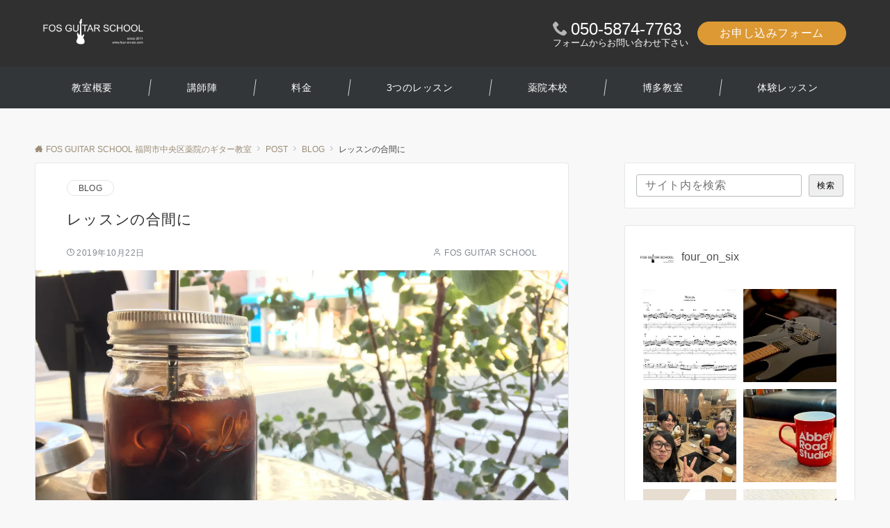

--- FILE ---
content_type: text/html; charset=UTF-8
request_url: https://www.four-on-six.com/%E3%83%AC%E3%83%83%E3%82%B9%E3%83%B3%E3%81%AE%E5%90%88%E9%96%93%E3%81%AB/
body_size: 47741
content:
<!DOCTYPE html>
<html lang="ja">
<head prefix="og: http://ogp.me/ns# fb: http://ogp.me/ns/fb# article: http://ogp.me/ns/article#">
<meta charset="UTF-8">
<meta name="viewport" content="width=device-width,initial-scale=1.0">
<meta name="description" content="美野島のSANDISH CAFEへ。 コーヒーがとても美味い！">
<link rel="pingback" href="https://www.four-on-six.com/xmlrpc.php">
		<style type="text/css">
					.heateor_sss_button_instagram span.heateor_sss_svg,a.heateor_sss_instagram span.heateor_sss_svg{background:radial-gradient(circle at 30% 107%,#fdf497 0,#fdf497 5%,#fd5949 45%,#d6249f 60%,#285aeb 90%)}
											.heateor_sss_horizontal_sharing .heateor_sss_svg,.heateor_sss_standard_follow_icons_container .heateor_sss_svg{
							color: #fff;
						border-width: 0px;
			border-style: solid;
			border-color: transparent;
		}
					.heateor_sss_horizontal_sharing .heateorSssTCBackground{
				color:#666;
			}
					.heateor_sss_horizontal_sharing span.heateor_sss_svg:hover,.heateor_sss_standard_follow_icons_container span.heateor_sss_svg:hover{
						border-color: transparent;
		}
		.heateor_sss_vertical_sharing span.heateor_sss_svg,.heateor_sss_floating_follow_icons_container span.heateor_sss_svg{
							color: #fff;
						border-width: 0px;
			border-style: solid;
			border-color: transparent;
		}
				.heateor_sss_vertical_sharing .heateorSssTCBackground{
			color:#666;
		}
						.heateor_sss_vertical_sharing span.heateor_sss_svg:hover,.heateor_sss_floating_follow_icons_container span.heateor_sss_svg:hover{
						border-color: transparent;
		}
		@media screen and (max-width:783px) {.heateor_sss_vertical_sharing{display:none!important}}div.heateor_sss_sharing_title{text-align:center}div.heateor_sss_sharing_ul{width:100%;text-align:center;}div.heateor_sss_horizontal_sharing div.heateor_sss_sharing_ul a{float:none!important;display:inline-block;}		</style>
		<meta name='robots' content='index, follow, max-image-preview:large, max-snippet:-1, max-video-preview:-1' />

	<!-- This site is optimized with the Yoast SEO plugin v20.13 - https://yoast.com/wordpress/plugins/seo/ -->
	<title>レッスンの合間に - FOS GUITAR SCHOOL 福岡市中央区薬院のギター教室</title>
	<link rel="canonical" href="https://www.four-on-six.com/レッスンの合間に/" />
	<meta property="og:locale" content="ja_JP" />
	<meta property="og:type" content="article" />
	<meta property="og:title" content="レッスンの合間に - FOS GUITAR SCHOOL 福岡市中央区薬院のギター教室" />
	<meta property="og:description" content="美野島のSANDISH CAFEへ。 コーヒーがとても美味い！" />
	<meta property="og:url" content="https://www.four-on-six.com/レッスンの合間に/" />
	<meta property="og:site_name" content="FOS GUITAR SCHOOL 福岡市中央区薬院のギター教室" />
	<meta property="article:publisher" content="https://www.facebook.com/4on6.guitarschool" />
	<meta property="article:author" content="https://www.facebook.com/4on6.guitarschool" />
	<meta property="article:published_time" content="2019-10-22T07:36:55+00:00" />
	<meta property="og:image" content="https://i0.wp.com/www.four-on-six.com/wp-content/uploads/2019/10/img_1039-scaled.jpg?fit=2560%2C1920&ssl=1" />
	<meta property="og:image:width" content="2560" />
	<meta property="og:image:height" content="1920" />
	<meta property="og:image:type" content="image/jpeg" />
	<meta name="author" content="FOS GUITAR SCHOOL" />
	<meta name="twitter:card" content="summary_large_image" />
	<meta name="twitter:creator" content="@4on6.gt" />
	<meta name="twitter:site" content="@4on6_gt" />
	<meta name="twitter:label1" content="執筆者" />
	<meta name="twitter:data1" content="FOS GUITAR SCHOOL" />
	<script type="application/ld+json" class="yoast-schema-graph">{"@context":"https://schema.org","@graph":[{"@type":"Article","@id":"https://www.four-on-six.com/%e3%83%ac%e3%83%83%e3%82%b9%e3%83%b3%e3%81%ae%e5%90%88%e9%96%93%e3%81%ab/#article","isPartOf":{"@id":"https://www.four-on-six.com/%e3%83%ac%e3%83%83%e3%82%b9%e3%83%b3%e3%81%ae%e5%90%88%e9%96%93%e3%81%ab/"},"author":{"name":"FOS GUITAR SCHOOL","@id":"https://www.four-on-six.com/#/schema/person/f94e75e92ccf911bf323291d7ccd03b9"},"headline":"レッスンの合間に","datePublished":"2019-10-22T07:36:55+00:00","dateModified":"2019-10-22T07:36:55+00:00","mainEntityOfPage":{"@id":"https://www.four-on-six.com/%e3%83%ac%e3%83%83%e3%82%b9%e3%83%b3%e3%81%ae%e5%90%88%e9%96%93%e3%81%ab/"},"wordCount":2,"publisher":{"@id":"https://www.four-on-six.com/#organization"},"image":{"@id":"https://www.four-on-six.com/%e3%83%ac%e3%83%83%e3%82%b9%e3%83%b3%e3%81%ae%e5%90%88%e9%96%93%e3%81%ab/#primaryimage"},"thumbnailUrl":"https://i0.wp.com/www.four-on-six.com/wp-content/uploads/2019/10/img_1039-scaled.jpg?fit=2560%2C1920&ssl=1","articleSection":["BLOG"],"inLanguage":"ja"},{"@type":"WebPage","@id":"https://www.four-on-six.com/%e3%83%ac%e3%83%83%e3%82%b9%e3%83%b3%e3%81%ae%e5%90%88%e9%96%93%e3%81%ab/","url":"https://www.four-on-six.com/%e3%83%ac%e3%83%83%e3%82%b9%e3%83%b3%e3%81%ae%e5%90%88%e9%96%93%e3%81%ab/","name":"レッスンの合間に - FOS GUITAR SCHOOL 福岡市中央区薬院のギター教室","isPartOf":{"@id":"https://www.four-on-six.com/#website"},"primaryImageOfPage":{"@id":"https://www.four-on-six.com/%e3%83%ac%e3%83%83%e3%82%b9%e3%83%b3%e3%81%ae%e5%90%88%e9%96%93%e3%81%ab/#primaryimage"},"image":{"@id":"https://www.four-on-six.com/%e3%83%ac%e3%83%83%e3%82%b9%e3%83%b3%e3%81%ae%e5%90%88%e9%96%93%e3%81%ab/#primaryimage"},"thumbnailUrl":"https://i0.wp.com/www.four-on-six.com/wp-content/uploads/2019/10/img_1039-scaled.jpg?fit=2560%2C1920&ssl=1","datePublished":"2019-10-22T07:36:55+00:00","dateModified":"2019-10-22T07:36:55+00:00","breadcrumb":{"@id":"https://www.four-on-six.com/%e3%83%ac%e3%83%83%e3%82%b9%e3%83%b3%e3%81%ae%e5%90%88%e9%96%93%e3%81%ab/#breadcrumb"},"inLanguage":"ja","potentialAction":[{"@type":"ReadAction","target":["https://www.four-on-six.com/%e3%83%ac%e3%83%83%e3%82%b9%e3%83%b3%e3%81%ae%e5%90%88%e9%96%93%e3%81%ab/"]}]},{"@type":"ImageObject","inLanguage":"ja","@id":"https://www.four-on-six.com/%e3%83%ac%e3%83%83%e3%82%b9%e3%83%b3%e3%81%ae%e5%90%88%e9%96%93%e3%81%ab/#primaryimage","url":"https://i0.wp.com/www.four-on-six.com/wp-content/uploads/2019/10/img_1039-scaled.jpg?fit=2560%2C1920&ssl=1","contentUrl":"https://i0.wp.com/www.four-on-six.com/wp-content/uploads/2019/10/img_1039-scaled.jpg?fit=2560%2C1920&ssl=1","width":2560,"height":1920},{"@type":"BreadcrumbList","@id":"https://www.four-on-six.com/%e3%83%ac%e3%83%83%e3%82%b9%e3%83%b3%e3%81%ae%e5%90%88%e9%96%93%e3%81%ab/#breadcrumb","itemListElement":[{"@type":"ListItem","position":1,"name":"ホーム","item":"https://www.four-on-six.com/"},{"@type":"ListItem","position":2,"name":"POST","item":"https://www.four-on-six.com/post/"},{"@type":"ListItem","position":3,"name":"レッスンの合間に"}]},{"@type":"WebSite","@id":"https://www.four-on-six.com/#website","url":"https://www.four-on-six.com/","name":"福岡市博多区のギター教室 FOS GUITAR SCHOOL","description":"福岡市中央区薬院本校・博多区博多教室でレッスンを開講。入会金・教材費無料。未経験・初心者の方から現役プロミュージシャンの方、子供から大人まで様々な世代の生徒様が在籍されています。他教室と比べて安い料金設定で良質なレッスンを、オーダーカリキュラムで。教えることに特化した福岡随一のプロフェッショナルな講師陣によるレッスンで必ず上手くなる！完全ギター特化型&quot;ギター専門音楽教室&quot;です。","publisher":{"@id":"https://www.four-on-six.com/#organization"},"potentialAction":[{"@type":"SearchAction","target":{"@type":"EntryPoint","urlTemplate":"https://www.four-on-six.com/?s={search_term_string}"},"query-input":"required name=search_term_string"}],"inLanguage":"ja"},{"@type":"Organization","@id":"https://www.four-on-six.com/#organization","name":"FOS GUITAR SCHOOL","url":"https://www.four-on-six.com/","logo":{"@type":"ImageObject","inLanguage":"ja","@id":"https://www.four-on-six.com/#/schema/logo/image/","url":"https://www.four-on-six.com/wp-content/uploads/2015/01/cropped-logo_1371234_web1.jpg","contentUrl":"https://www.four-on-six.com/wp-content/uploads/2015/01/cropped-logo_1371234_web1.jpg","width":512,"height":512,"caption":"FOS GUITAR SCHOOL"},"image":{"@id":"https://www.four-on-six.com/#/schema/logo/image/"},"sameAs":["https://www.facebook.com/4on6.guitarschool","https://twitter.com/4on6_gt","https://www.instagram.com/four_on_six","https://www.youtube.com/channel/UCKRFVKFbCka4J9uERFX9YSg"]},{"@type":"Person","@id":"https://www.four-on-six.com/#/schema/person/f94e75e92ccf911bf323291d7ccd03b9","name":"FOS GUITAR SCHOOL","image":{"@type":"ImageObject","inLanguage":"ja","@id":"https://www.four-on-six.com/#/schema/person/image/","url":"https://secure.gravatar.com/avatar/4daa023a42fde6d834ec711aef55467ebb5ed02a2bf80dc66c05c425a836ba0c?s=96&d=mm&r=g","contentUrl":"https://secure.gravatar.com/avatar/4daa023a42fde6d834ec711aef55467ebb5ed02a2bf80dc66c05c425a836ba0c?s=96&d=mm&r=g","caption":"FOS GUITAR SCHOOL"},"description":"薬院駅から徒歩3分。入会金・教材費無料。未経験・初心者の方から現役プロミュージシャンの方まで、様々な世代の生徒様が在籍されています。良心的な価格設定で良質なレッスンを、あなたに合わせたオーダーカリキュラムで。教えることに特化した福岡随一のプロフェッショナルな講師陣によるレッスンで必ず上手くなる！福岡市中央区薬院の完全ギター特化型\"ギター専門音楽教室\"です。","sameAs":["https://www.four-on-six.com","https://www.facebook.com/4on6.guitarschool","https://www.instagram.com/four_on_six","https://twitter.com/4on6.gt","https://www.youtube.com/channel/UCKRFVKFbCka4J9uERFX9YSg"]}]}</script>
	<!-- / Yoast SEO plugin. -->


<link rel='dns-prefetch' href='//stats.wp.com' />
<link rel='dns-prefetch' href='//i0.wp.com' />
<link rel='dns-prefetch' href='//c0.wp.com' />
<link rel="alternate" type="application/rss+xml" title="FOS GUITAR SCHOOL 福岡市中央区薬院のギター教室 &raquo; フィード" href="https://www.four-on-six.com/feed/" />
<link rel="alternate" type="application/rss+xml" title="FOS GUITAR SCHOOL 福岡市中央区薬院のギター教室 &raquo; コメントフィード" href="https://www.four-on-six.com/comments/feed/" />
<style id="emanon-business-style-inline-css">.l-content.section-inner {width:calc(100% - 32px);z-index:101;}@media screen and (min-width:1200px) {.l-content.section-inner {width:var(--ema-one-col-content-width-front-page);}}.section-wrapper {display:flex;flex-wrap:wrap;}@media screen and (min-width:768px) {.section-wrapper {width:calc(100% + 32px);}}.section-cta {margin-top:40px;text-align:center;}.section-btn {min-width:50%;}@media screen and (min-width:768px) {.section-btn {min-width:20%;}}.home.page-template-front-page .article,.home.page-template-front-page-content-post .article {border:none;background-color:inherit;}.eb-front-top-widget-section .alignfull, .eb-front-bottom-widget-section .alignfull {position:relative;left:calc(50% - 50vw);width:100vw;max-width:100vw;}.eb-front-top-widget-section .alignwide,.eb-front-bottom-widget-section .alignwide {position:relative;max-width:100vw;}@media screen and (min-width:768px) {.eb-front-top-widget-section .alignwide,.eb-front-bottom-widget-section .alignwide {left:calc(50% - 380px);width:760px;}}@media screen and (min-width:960px) {.eb-front-top-widget-section .alignwide,.eb-front-bottom-widget-section .alignwide {left:calc(50% - 480px);width:960px;}}@media screen and (min-width:1200px) {.eb-front-top-widget-section .alignwide,.eb-front-bottom-widget-section .alignwide {left:calc(50% - 560px);width:1120px;}}.is-separator-triangle {margin-bottom:56px;}.is-separator-triangle_center {margin-bottom:32px;}@media screen and (min-width:768px) {.is-separator-triangle {margin-bottom:72px;}.is-separator-triangle_center {margin-bottom:40px;}}.eb-ticker-section {display:block;height:48px;background-color:#f8f8f8;color:#161410;font-size:var(--ema-font-size-s1);}.eb-ticker-section a {color:#161410;}.eb-ticker-section a:hover {color:var(--ema-link-color);}.ticker-inner {display:flex;flex-direction:row;align-items:center;}.ticker-label {margin-right:8px;}@media screen and ( min-width:768px ) {.ticker-label {margin-right:16px;}}.ticker-label {padding:4px 12px;border-radius:var(--ema-border-radius-4);background-color:#161410;color:#fff;}.ticker-date {display:none;}@media screen and ( min-width:768px ) {.ticker-date {display:inline-block;}}.ticker-title {height:48px;line-height:48px;overflow:hidden;}.ticker-title li {overflow:hidden;text-overflow:ellipsis;white-space:nowrap;}.eb-solution-section {position:relative;text-align:center;background-color:#ffffff;}.eb-solution-section .separator-section-arch,.eb-solution-section .separator-section-wave,.eb-solution-section .separator-section-double-wave,.eb-solution-section .separator-section-two-wave,.eb-solution-section .separator-section-tilt-right,.eb-solution-section .separator-section-tilt-left,.eb-solution-section .separator-section-triangle,.eb-solution-section .separator-section-triangle-center {fill:#eeeff0;}.solution-header .section-title {color:#000c15;}.solution-header .section-title::before {color:#000c15;}.solution-header .section-description {color:#303030;}.solution-box-list-inner {display:flex;flex-direction:column;width:100%;height:100%;padding-top:32px;padding-bottom:32px;padding-left:16px;padding-right:16px;box-sizing:border-box;border-radius:var(--ema-border-radius-4);border:1px solid #ffffff;background-color:#ffffff;transition:all 0.3s ease;backface-visibility:hidden;}.solution-box-list.is-title-left .solution-box-list-inner {flex-direction:row;gap:8px;padding-top:24px;padding-bottom:24px;}.solution-box-list.is-title-left .solution-box-list-inner .solution-box-detail {text-align:left;}.solution-box-list.is-border .solution-box-list-inner {border:1px solid #e2e5e8;}.solution-box-list.is-border-shadow .solution-box-list-inner {border:1px solid #e2e5e8;box-shadow:0 1px 3px 1px rgb(0 0 0 / 8%);}.solution-box-list.is-shadow .solution-box-list-inner {box-shadow:0 1px 3px 1px rgb(0 0 0 / 8%);}@media screen and ( max-width:767px ) {.section-wrapper:not(.u-item-scroll) .solution-box-list {margin-bottom:32px;width:100%;}.section-wrapper:not(.u-item-scroll) .solution-box-list:last-child {margin-bottom:0;}}@media screen and ( min-width:768px ) {.solution-box-list {margin-right:32px;width:calc(33.333% - 32px);}}.solution-box-list.is-hover-box-background.has-link:hover .solution-box-list-inner {background-color:#e2e5e8;}.solution-box-list.is-hover-box-border.has-link:hover .solution-box-list-inner {border:1px solid #9b8d77;}.solution-box-list.is-hover-box-shadow.has-link:hover .solution-box-list-inner {box-shadow:0 1px 3px 1px rgb(0 0 0 / 8%);}.solution-box-list.is-hover-box-floating.has-link:hover .solution-box-list-inner {transform:translateY(-3px);}.solution-box-list.is-hover-box-shadow-floating.has-link:hover .solution-box-list-inner {box-shadow:0 1px 3px 1px rgb(0 0 0 / 8%);transform:translateY(-3px);}.solution-box-detail__description {color:#303030;}.solution-box-list[class*="is-title-top-"] .solution-box-icon {margin-bottom:16px;}.solution-box-icon i {margin:0;transition:all 0.2s ease 0s;color:#9b8d77;}.solution-box-list[class*="is-title-top-"] i {display:inline-block;width:96px;height:96px;line-height:96px;font-size:var(--ema-font-size-l5);background-color:#ffffff;border:2px solid #9b8d77;}.solution-box-list[class*="is-title-top-"].is-hover-icon.has-link:hover i {background:#c6aa5b;border:2px solid #c6aa5b;color:#fff;}.solution-box-list.is-title-top-circle .solution-box-icon i {border-radius:50%;}.solution-box-list.is-title-top-speech-bubble .solution-box-icon i {position:relative;border-radius:50%;}.solution-box-list.is-title-top-speech-bubble .solution-box-icon i::after {content:"";position:absolute;bottom:-8px;left:50%;width:16px;height:16px;background-color:#ffffff;border-right:2px solid;border-bottom:2px solid;border-color:#9b8d77;transform:translateX(-50%) rotate(45deg);transition:all 0.2s ease 0s;}.solution-box-list.is-title-top-speech-bubble.is-hover-icon.has-link:hover i::after {background-color:#c6aa5b;border-color:#c6aa5b;}.solution-box-list[class*="is-title-top-"] .solution-box-icon img {width:96px;height:96px;object-fit:cover;object-position:50% 50%;}.solution-box-list.is-title-top-circle .solution-box-icon img {border-radius:50%;}.solution-box-list.is-title-top-corner .solution-box-icon img {border-radius:var(--ema-border-radius-4);}.solution-box-list.is-title-left .solution-box-icon i {font-size:var(--ema-font-size-l3);}.solution-box-list.is-title-left .solution-box-icon i::before {line-height:1.35;}.solution-box-list.is-title-left.is-hover-icon.has-link:hover i {color:#c6aa5b;}.solution-box-list.is-title-left .solution-box-icon img {width:48px;}.solution-box-detail {overflow:hidden;}.solution-box-detail__title {letter-spacing:0.1em;font-size:var(--ema-font-size-l2);color:#000c15;}.solution-box-list[class*="is-title-top-"] .solution-box-detail__title {padding-top:16px;padding-bottom:24px;}.solution-box-list.is-title-left .solution-box-detail__title {padding-bottom:12px;}.eb-solution-section .section-header.is-style-title-underline .section-title::after {background:#e2e5e8;}.eb-solution-section .section-header.is-style-title-underline-dot .section-title::after {background-image:radial-gradient(#e2e5e8 30%, transparent 30%);}.eb-solution-section .section-header.is-style-title-underline-shadedlin .section-title::after {background-image:repeating-linear-gradient(45deg, #e2e5e8 0, #e2e5e8 1px, transparent 0, transparent 50%),repeating-linear-gradient(135deg, #e2e5e8, #e2e5e8 1px, transparent 0, transparent 50%);}.eb-solution-section .section-header.is-style-title-border-vertical-up::before {background:#e2e5e8;}.eb-solution-section .section-header.is-style-title-border-vertical-down::after {background:#e2e5e8;}.eb-solution-section .section-inner {padding-top:var(--solution-section-padding-top-sp);padding-bottom:var(--solution-section-padding-bottom-sp); }@media screen and ( min-width:768px ) {.eb-solution-section .section-inner {padding-top:var(--solution-section-padding-top-tablet);padding-bottom:var(--solution-section-padding-bottom-tablet);}}@media screen and ( min-width:960px ) {.eb-solution-section .section-inner {padding-top:var(--solution-section-padding-top-pc);padding-bottom:var(--solution-section-padding-bottom-pc);}}.eb-benefit-section {position:relative;text-align:center;background-color:#ffffff;}.eb-benefit-section .separator-section-arch,.eb-benefit-section .separator-section-wave,.eb-benefit-section .separator-section-double-wave,.eb-benefit-section .separator-section-two-wave,.eb-benefit-section .separator-section-tilt-right,.eb-benefit-section .separator-section-tilt-left,.eb-benefit-section .separator-section-triangle,.eb-benefit-section .separator-section-triangle-center {fill:#eeeff0;}.benefit-header .section-title {color:#000c15;}.benefit-header .section-title::before {color:#000c15;}.benefit-header .section-description {color:#303030;}.benefit-box-list-inner {display:flex;flex-direction:column;width:100%;height:100%;padding-top:32px;padding-bottom:32px;padding-left:16px;padding-right:16px;box-sizing:border-box;border-radius:var(--ema-border-radius-4);background-color:#f4f4f4;transition:all 0.3s ease;backface-visibility:hidden;}.benefit-box-list.is-title-left .benefit-box-list-inner {flex-direction:row;gap:8px;padding-top:24px;padding-bottom:24px;}.benefit-box-list.is-title-left .benefit-box-list-inner .benefit-box-detail {text-align:left;}.benefit-box-list.is-border .benefit-box-list-inner {border:1px solid #e2e5e8;}.benefit-box-list.is-border-shadow .benefit-box-list-inner {border:1px solid #f4f4f4;box-shadow:0 1px 3px 1px rgb(0 0 0 / 8%);}.benefit-box-list.is-shadow .benefit-box-list-inner {box-shadow:0 1px 3px 1px rgb(0 0 0 / 8%);}.benefit-box-list.is-hover-box-background.has-link:hover .benefit-box-list-inner {background-color:#e2e5e8;}.benefit-box-list.is-hover-box-border.has-link:hover .benefit-box-list-inner {border:1px solid #9b8d77;}.benefit-box-list.is-hover-box-shadow.has-link:hover .benefit-box-list-inner {box-shadow:0 1px 3px 1px rgb(0 0 0 / 8%);}.benefit-box-list.is-hover-box-floating.has-link:hover .benefit-box-list-inner {transform:translateY(-3px);}.benefit-box-list.is-hover-box-shadow-floating.has-link:hover .benefit-box-list-inner {box-shadow:0 1px 3px 1px rgb(0 0 0 / 8%);transform:translateY(-3px);}@media screen and ( max-width:767px ) {.section-wrapper:not(.u-item-scroll) .benefit-box-list {margin-bottom:32px;width:100%;}.section-wrapper:not(.u-item-scroll) .benefit-box-list:last-child {margin-bottom:0;}}.benefit-box-icon i {margin:0;color:#9b8d77;transition:all 0.2s ease 0s;}.benefit-box-list.is-title-left .benefit-box-icon img {width:32px;vertical-align:bottom;}.benefit-box-list.is-title-top .benefit-box-icon i {display:block;margin-bottom:24px;font-size:var(--ema-font-size-l6);}.benefit-box-list.is-title-left .benefit-box-icon i {font-size:var(--ema-font-size-l3);}.benefit-box-list.is-title-left .benefit-box-icon i::before {line-height:1.35;}.benefit-box-list.is-title-top.is-hover-icon.has-link:hover i {color:#c6aa5b;transform:TranslateY(-6px);}.benefit-box-list.is-title-left.is-hover-icon.has-link:hover i {color:#c6aa5b;}.benefit-box-detail {position:relative;overflow:hidden;}.benefit-box-list.is-title-top img {margin-bottom:16px;}.benefit-box-detail-title {letter-spacing:0.1em;font-size:var(--ema-font-size-l2);color:#000c15;}.benefit-box-list.is-title-top .benefit-box-detail-title {margin-bottom:24px;}.benefit-box-list.is-title-left .benefit-box-detail-title {margin-bottom:12px;}.benefit-box-detail-lead {transition:all 0.2s ease 0s;color:#303030;}.benefit-section-cta {text-align:center;}.btn.benefit-section-btn a {background-color:#9b8d77;font-size:var(--ema-font-size-s1);color:#ffffff;}@media screen and (min-width:768px) {.benefit-box-list {margin-right:32px;width:calc(33.333% - 32px);}.benefit-box-list:nth-child(n+4){margin-top:32px;}}.eb-benefit-section .section-header.is-style-title-underline .section-title::after {background:#e2e5e8;}.eb-benefit-section .section-header.is-style-title-underline-dot .section-title::after {background-image:radial-gradient(#e2e5e8 30%, transparent 30%);}.eb-benefit-section .section-header.is-style-title-underline-shadedlin .section-title::after {background-image:repeating-linear-gradient(45deg, #e2e5e8 0, #e2e5e8 1px, transparent 0, transparent 50%),repeating-linear-gradient(135deg, #e2e5e8, #e2e5e8 1px, transparent 0, transparent 50%);}.eb-benefit-section .section-header.is-style-title-border-vertical-up::before {background:#e2e5e8;}.eb-benefit-section .section-header.is-style-title-border-vertical-down::after {background:#e2e5e8;}.eb-benefit-section .section-inner { padding-top:var(--benefit-section-padding-top-sp); padding-bottom:var(--benefit-section-padding-bottom-sp);}@media screen and ( min-width:768px ) {.eb-benefit-section .section-inner { padding-top:var(--benefit-section-padding-top-tablet); padding-bottom:var(--benefit-section-padding-bottom-tablet); }}@media screen and ( min-width:960px ) {.eb-benefit-section .section-inner { padding-top:var(--benefit-section-padding-top-pc); padding-bottom:var(--benefit-section-padding-bottom-pc); }}.splide__l-content {box-sizing:border-box;position:relative;}.splide__list {backface-visibility:hidden;display:-ms-flexbox;display:flex;height:100%;margin:0 !important;padding:0 !important;}.splide.is-initialized:not(.is-active) .splide__list {display:block;}.splide__pagination {-ms-flex-align:center;align-items:center;display:-ms-flexbox;display:flex;-ms-flex-wrap:wrap;flex-wrap:wrap;-ms-flex-pack:center;justify-content:center;margin:0;pointer-events:none;}.splide__pagination li {display:inline-block;line-height:1;list-style-type:none;margin:0;pointer-events:auto;}.splide__progress__bar {width:0;}.splide {position:relative;visibility:hidden;}.splide.is-initialized,.splide.is-rendered {visibility:visible;}.splide__slide {position:relative;backface-visibility:hidden;box-sizing:border-box;-ms-flex-negative:0;flex-shrink:0;list-style-type:none !important;margin:0;}.splide__slide img {vertical-align:bottom;width:100%;}.splide__spinner {animation:splide-loading 1s linear infinite;border:2px solid #999;border-left-color:transparent;border-radius:50%;bottom:0;contain:strict;display:inline-block;height:20px;left:0;margin:auto;position:absolute;right:0;top:0;width:20px;}.splide__sr {clip:rect(0 0 0 0);border:0;height:1px;margin:-1px;overflow:hidden;padding:0;position:absolute;width:1px;}.splide__toggle.is-active .splide__toggle__play,.splide__toggle__pause {display:none;}.splide__toggle.is-active .splide__toggle__pause {display:inline;}.splide__track {overflow:hidden;position:relative;z-index:0;}@keyframes splide-loading {0% {transform:rotate(0)}to {transform:rotate(1turn)}}.splide__track--draggable {-webkit-touch-callout:none;-webkit-user-select:none;-ms-user-select:none;user-select:none;}.splide__track--fade > .splide__list > .splide__slide {margin:0 !important;opacity:0;z-index:0;}.splide__track--fade > .splide__list > .splide__slide.is-active {opacity:1;z-index:1;}.splide--rtl {direction:rtl;}.splide__track--ttb > .splide__list {display:block;}.splide__arrow {-ms-flex-align:center;align-items:center;background-color:rgba(255, 255, 255, 0.4);border:0;border-radius:50%;cursor:pointer;display:-ms-flexbox;display:flex;height:2em;-ms-flex-pack:center;justify-content:center;opacity:.7;padding:0;position:absolute;top:50%;transform:translateY(-50%);width:2em;z-index:1;}.splide__arrow svg {fill:#000;height:1.2em;width:1.2em;}.splide__arrow:hover:not(:disabled) {opacity:0.9;}.splide__arrow:disabled {opacity:0.3;}.splide__arrow:focus-visible {outline:3px solid #0bf;outline-offset:3px;}.eb-case-section .splide__arrow--prev {left:-40px;}.splide__arrow--prev svg {transform:scaleX(-1);}.eb-case-section .splide__arrow--next {right:-40px;}.splide.is-focus-in .splide__arrow:focus {outline:3px solid #0bf;outline-offset:3px;}.eb-case-section .splide__pagination {margin-top:32px;}.splide__pagination__page {position:relative;display:inline-block;height:3px;width:24px;margin-right:4px;margin-left:4px;padding:0;border:0;border-radius:var(--ema-border-radius-4);background:var(--ema-link-color);appearance:none;transition:all 0.3s ease;}.splide__pagination__page:hover,.splide__pagination__page.is-active {background:var(--ema-link-hover);width:32px;}.splide__pagination__page:hover {cursor:pointer;opacity:.9;}.splide__slide {-webkit-tap-highlight-color:rgba(0, 0, 0, 0);}.splide__slide:focus {outline:0;}@supports(outline-offset:-3px) {.splide__slide:focus-visible {outline:3px solid #0bf;outline-offset:-3px;}}@media screen and(-ms-high-contrast:none) {.splide__slide:focus-visible {border:3px solid #0bf;}}@supports(outline-offset:-3px) {.splide.is-focus-in .splide__slide:focus {outline:3px solid #0bf;outline-offset:-3px;}}@media screen and(-ms-high-contrast:none) {.splide.is-focus-in .splide__slide:focus {border:3px solid #0bf;}.splide.is-focus-in .splide__track>.splide__list>.splide__slide:focus {border-color:#0bf;}}.splide__toggle {cursor:pointer;}.splide__toggle:focus-visible {outline:3px solid #0bf;outline-offset:3px;}.splide.is-focus-in .splide__toggle:focus {outline:3px solid #0bf;outline-offset:3px;}.splide__track--nav > .splide__list > .splide__slide {border:3px solid transparent;cursor:pointer;}.splide__track--nav > .splide__list > .splide__slide.is-active {border:3px solid #000;}.splide__arrows--rtl .splide__arrow--prev {left:auto;right:1em;}.splide__arrows--rtl .splide__arrow--prev svg {transform:scaleX(1);}.splide__arrows--rtl .splide__arrow--next {left:1em;right:auto;}.splide__arrows--rtl .splide__arrow--next svg {transform:scaleX(-1)}.splide__arrows--ttb .splide__arrow {left:50%;transform:translate(-50%);}.splide__arrows--ttb .splide__arrow--prev {top:1em;}.splide__arrows--ttb .splide__arrow--prev svg {transform:rotate(-90deg);}.splide__arrows--ttb .splide__arrow--next {bottom:1em;top:auto;}.splide__arrows--ttb .splide__arrow--next svg {transform:rotate(90deg);}.splide__pagination--ttb {bottom:0;display:-ms-flexbox;display:flex;-ms-flex-direction:column;flex-direction:column;left:auto;padding:1em 0;right:0.5em;top:0;}.eb-case-section {position:relative;background-color:#ffffff;text-align:center;}.eb-case-section .separator-section-arch,.eb-case-section .separator-section-wave,.eb-case-section .separator-section-double-wave,.eb-case-section .separator-section-two-wave,.eb-case-section .separator-section-tilt-right,.eb-case-section .separator-section-tilt-left,.eb-case-section .separator-section-triangle,.eb-case-section .separator-section-triangle-center {fill:#eeeff0;}.case-header .section-title {color:#000c15;}.case-header .section-title::before {color:#000c15;}.case-header .section-description {color:#303030;}.case-title {font-size:var(--ema-font-size-m);font-weight:bold;}.case-title a {display:block;color:#303030;}.case-title a:hover {color:#303030;}.case-thumbnail {position:relative;}.case-thumbnail a {display:block;}.case-thumbnail img {width:100%;height:auto;vertical-align:middle;}.case-post {padding:8px 0;}.btn.case-section-btn a {background-color:#9b8d77;color:#ffffff;font-size:var(--ema-font-size-s1);}.eb-case-section .section-header.is-style-title-underline .section-title::after {background:#e2e5e8;}.eb-case-section .section-header.is-style-title-underline-dot .section-title::after {background-image:radial-gradient(#e2e5e8 30%, transparent 30%);}.eb-case-section .section-header.is-style-title-underline-shadedlin .section-title::after {background-image:repeating-linear-gradient(45deg, #e2e5e8 0, #e2e5e8 1px, transparent 0, transparent 50%),repeating-linear-gradient(135deg, #e2e5e8, #e2e5e8 1px, transparent 0, transparent 50%);}.eb-case-section .section-header.is-style-title-border-vertical-up::before {background:#e2e5e8;}.eb-case-section .section-header.is-style-title-border-vertical-down::after {background:#e2e5e8;}.eb-case-section .section-inner { padding-top:var(--case-section-padding-top-sp); padding-bottom:var(--case-section-padding-bottom-sp);}@media screen and ( min-width:768px ) {.eb-case-section .section-inner { padding-top:var(--case-section-padding-top-tablet); padding-bottom:var(--case-section-padding-bottom-tablet); }}@media screen and ( min-width:960px ) {.eb-case-section .section-inner { padding-top:var(--case-section-padding-top-pc); padding-bottom:var(--case-section-padding-bottom-pc); }}.eb-product-section {position:relative;padding:64px 0;height:400px;}.eb-product-section .separator-section-arch,.eb-product-section .separator-section-wave,.eb-product-section .separator-section-double-wave,.eb-product-section .separator-section-two-wave,.eb-product-section .separator-section-tilt-right,.eb-product-section .separator-section-tilt-left,.eb-product-section .separator-section-triangle,.eb-product-section .separator-section-triangle-center {fill:#eeeff0;}.eb-product-section::before {position:absolute;content:"";top:0;left:0;right:0;bottom:0;background:linear-gradient( -135deg, #000, #000)fixed;opacity:0;z-index:100;}.eb-product-section .section-inner {height:100%;}.product-message {display:flex;flex-direction:column;text-align:center;justify-content:center;height:100%;}@media screen and ( min-width:768px ) {.product-message.is-product_message_left {align-items:flex-start;}.product-message.is-product_message_center {align-items:center;}.product-message.is-product_message_right {align-items:flex-end;}}.product-content {margin-right:16px;margin-left:16px;}.product-title {font-size:var(--ema-font-size-l4 );color:#ffffff;}.product-description {margin-top:16px;color:#ffffff;}.product-section-cta {margin-top:32px;}.btn.product-section-btn a {background-color:#9b8d77;color:#ffffff;}.btn.product-section-btn a:hover {background-color:#9b8d77;color:#ffffff;}.product-section-btn-microcopy {display:block;margin-top:8px;color:#ffffff;}.product-section-overlay {position:absolute;top:0;left:0;right:0;bottom:0;z-index:100;}.product-section-overlay.is-pattern_dots {background:url( https://www.four-on-six.com/wp-content/themes/emanon-business/assets/images/overlay-dots.png);}.product-section-overlay.is-pattern_diamond {background:url( https://www.four-on-six.com/wp-content/themes/emanon-business/assets/images/overlay-diamond.png);}.eb-price-section {position:relative;background-color:#f8f8f8;text-align:center;}.eb-price-section .separator-section-arch,.eb-price-section .separator-section-wave,.eb-price-section .separator-section-double-wave,.eb-price-section .separator-section-two-wave,.eb-price-section .separator-section-tilt-right,.eb-price-section .separator-section-tilt-left,.eb-price-section .separator-section-triangle,.eb-price-section .separator-section-triangle-center {fill:#eeeff0;}.price-header {text-align:center;}.price-header .section-title {color:#000c15;}.price-header .section-title::before {color:#303030;}.price-header .section-description {color:#303030;}.price-box-list {position:relative;padding-top:24px;padding-bottom:24px;padding-left:24px;padding-right:24px;text-align:center;box-sizing:border-box;border-radius:var(--ema-border-radius-4);background-color:var(--box-background-color);transition:all 0.2s ease 0s;}.price-box-list.is-highlight {margin-top:-12px;margin-bottom:-12px;border-width:4px;}.price-box-list.is-highlight .price-item-btn {margin-top:48px;}.price-box-list.is-col-3,.price-box-list.is-col-4,.price-box-list.is-col-5 {width:100%;}.price-box-list.is-col-4 {padding-left:16px;padding-righ:16px;}.price-box-list.is-col-5 {padding-left:12px;padding-right:12px;}.price-box-list.is-border {border:1px solid var(--box-border-color);}.price-box-list.is-border-shadow {border:1px solidvar(--box-border-color);box-shadow:0 1px 3px 1px rgb(0 0 0 / 8%);}.price-box-list.is-shadow {box-shadow:0 1px 3px 1px rgb(0 0 0 / 8%);}.price-box-list.is-border.is-highlight,.price-box-list.is-border-shadow.is-highlight,.price-box-list.is-shadow.is-highlight {border:3px solid var(--box-border-color);}@media screen and ( max-width:767px ) {.section-wrapper:not(.u-item-scroll) .price-box-list {margin-bottom:32px;width:100%;}.section-wrapper:not(.u-item-scroll) .price-box-list:last-child {margin-bottom:0;}}@media screen and ( min-width:768px ) {.eb-price-section .section-wrapper.has-list-3 {width:calc(100% + 32px);}.eb-price-section .section-wrapper.has-list-4 {width:calc(100% + 16px);}.eb-price-section .section-wrapper.has-list-5 {width:calc(100% + 8px);}.price-box-list.is-col-3 {margin-right:32px;width:calc(33.333% - 32px);}.price-box-list.is-col-4 {margin-right:16px;width:calc(25% - 16px);}.price-box-list.is-col-5 {margin-right:8px;width:calc(20% - 8px);}.price-box-list[class*="is-col-"]:last-child {margin-right:0;}}.price-microcopy {margin-bottom:8px;letter-spacing:0.04em;font-size:var(--ema-font-size-s2);color:var(--box-microcopy-color);}.price-item {padding:6px;border-radius:var(--ema-border-radius-4);background-color:var(--box-item-background-color);line-height:1.25;letter-spacing:0.04em;font-size:var(--ema-font-size-l1);color:var(--box-item-text-color);}.price-item-selling {padding-top:32px;letter-spacing:0.04em;font-size:var(--ema-font-size-l3);font-weight:bold;color:var(--box-selling-color);}.price-item-description {margin-top:32px;padding-top:16px;border-top:1px solid #e2e5e8;text-align:left;font-size:var(--ema-font-size-s1);color:var(--box-description-color);}.price-item-description >* {margin-top:16px;}.price-item-description > ul {list-style:disc;list-style-position:inside;}.price-item-description > ol {list-style:decimal;list-style-position:inside;}.btn.price-item-btn a {background-color:var(--box-item-btn-background-color);color:var(--box-item-btn-text-color);}.price-item-btn {margin-top:24px;}.price-section-cta {text-align:center;}.btn.price-section-btn a {background-color:#9b8d77;color:#ffffff;font-size:var(--ema-font-size-s1);}.eb-price-section .section-header.is-style-title-underline .section-title::after {background:#e2e5e8;}.eb-price-section .section-header.is-style-title-underline-dot .section-title::after {background-image:radial-gradient(#e2e5e8 30%, transparent 30%);}.eb-price-section .section-header.is-style-title-underline-shadedlin .section-title::after {background-image:repeating-linear-gradient(45deg, #e2e5e8 0, #e2e5e8 1px, transparent 0, transparent 50%),repeating-linear-gradient(135deg, #e2e5e8, #e2e5e8 1px, transparent 0, transparent 50%);}.eb-price-section .section-header.is-style-title-border-vertical-up::before {background:#e2e5e8;}.eb-price-section .section-header.is-style-title-border-vertical-down::after {background:#e2e5e8;}.eb-price-section .section-inner { padding-top:var(--price-section-padding-top-sp); padding-bottom:var(--price-section-padding-bottom-sp);}@media screen and ( min-width:768px ) {.eb-price-section .section-inner { padding-top:var(--price-section-padding-top-tablet); padding-bottom:var(--price-section-padding-bottom-tablet); }}@media screen and ( min-width:960px ) {.eb-price-section .section-inner { padding-top:var(--price-section-padding-top-pc); padding-bottom:var(--price-section-padding-bottom-pc); }}.eb-front-cta-section {padding-top:var(--front-cta-section-padding-top-sp);padding-bottom:var(--front-cta-section-padding-bottom-sp);background-color:#161410;overflow:hidden; }@media screen and ( min-width:768px ) { .eb-front-cta-section {padding-top:var(--front-cta-section-padding-top-tablet);padding-bottom:var(--front-cta-section-padding-bottom-tablet);}}@media screen and ( min-width:960px ) {.eb-front-cta-section {padding-top:var(--front-cta-section-padding-top-pc);padding-bottom:var(--front-cta-section-padding-bottom-pc);}}.front-cta {display:flex;justify-content:center;flex-direction:column;}.front-cta:not( .is-border_separate) {column-gap:32px;}@media screen and ( min-width:600px ) {.front-cta {flex-direction:row;}}.front-cta__inner {position:relative;width:100%;}.front-cta__header {margin-bottom:16px;}.front-cta__description {color:#ffffff;}.front-cta__header-title {margin-bottom:16px;font-size:var(--ema-font-size-l2);color:#ffffff;}.front-cta__header-title i {margin-right:6px;font-size:var(--ema-font-size-l2);font-weight:normal;color:#ffffff;}@media screen and ( min-width:768px ) {.front-cta__header-title,.front-cta__header i {font-size:var(--ema-font-size-l3);}}.front-cta__tell {margin-top:16px;font-size:var(--ema-font-size-l3);font-weight:bold;}.front-cta__tell a,.front-cta__tell a:hover {color:#ffffff;}.front-cta__business-hours {font-size:var(--ema-font-size-s1);color:#ffffff;}.front-cta__mail-btn {position:relative;width:80%;}@media screen and (min-width:768px) {.front-cta__mail-btn {position:relative;width:60%;}}.front-cta__btn {margin-top:24px;text-align:center;}.btn.front-cta__mail-btn a {background-color:#9b8d77;color:#ffffff;}.btn.front-cta__mail-btn a:hover {background-color:#9b8d77;color:#ffffff;}.front-cta__mail-btn-microcopy {margin-top:8px;text-align:center;font-size:var(--ema-font-size-s1);color:#ffffff;}[class*="front-cta__col"] {display:flex;flex-direction:column;justify-content:center;text-align:center;background-color:#161410;}.is-border_box [class*="front-cta__col"] {border:1px solid #e2e5e8;border-radius:var(--ema-border-radius-4);}.is-border_separate .front-cta__col-right {border-top:1px solid #e2e5e8;}@media screen and ( min-width:600px ) {.is-border_separate .front-cta__col-right{border-top:none;border-left:1px solid #e2e5e8;}}@media screen and (max-width:599px) {.is-border_box [class*="front-cta__col"] {padding:16px;}.is-border_separate [class*="front-cta__col"] {padding-top:32px;padding-bottom:32px;}.is-border_none .front-cta__col-right,.is-border_box .front-cta__col-right {margin-top:32px;}}@media screen and ( min-width:600px ) {.front-cta__col {padding:32px;width:760px;}.front-cta__col-left,.front-cta__col-right {padding:32px;width:50%;}}.eb-category-section {position:relative;background-color:#ffffff;text-align:center;}.eb-category-section .separator-section-arch,.eb-category-section .separator-section-wave,.eb-category-section .separator-section-double-wave,.eb-category-section .separator-section-two-wave,.eb-category-section .separator-section-tilt-right,.eb-category-section .separator-section-tilt-left,.eb-category-section .separator-section-triangle,.eb-category-section .separator-section-triangle-center {fill:#eeeff0;}.category-header {text-align:center;}.category-header .section-title {color:#000c15;}.category-header .section-title::before {color:#303030;}.category-header .section-description {color:#303030;}.category-body {display:flex;justify-content:space-between;flex-wrap:wrap;align-items:stretch;}.category-box {position:relative;width:100%;}.category-box.is-border-background {border-radius:var(--ema-border-radius-4);border:1px solid #e2e5e8;box-sizing:border-box;background-color:#f4f4f4;}@media screen and ( max-width:767px ) {.section-wrapper:not(.u-item-scroll) .category-box {margin-bottom:32px;}.section-wrapper:not(.u-item-scroll) .category-box:last-child {margin-bottom:0;}}.category-img img {width:100%;height:auto;vertical-align:bottom;}.category-box.is-border-background.is-default .category-img img {border-radius:var(--ema-border-radius-4) var(--ema-border-radius-4) 0 0;}.category-box.is-none-border-background.is-default .category-img img {border-radius:var(--ema-border-radius-4);}.category-box.is-circle .category-img img {width:96px;height:96px;object-fit:cover;object-position:50% 50%;border-radius:50%;transition:all 0.2s ease 0s;}.category-box.is-corner .category-img img {width:96px;height:96px;object-fit:cover;object-position:50% 50%;border-radius:var(--ema-border-radius-4);transition:all 0.2s ease 0s;}.category-box.is-circle .category-img img:hover,.category-box.is-corner .category-img img:hover {transform:TranslateY(-6px);transition:all 0.2s ease 0s;}.category-box.is-border-background.is-circle .category-box-icon,.category-box.is-border-background.is-corner .category-box-icon,.category-box.is-border-background.is-circle .category-img img,.category-box.is-border-background.is-corner .category-img img {margin-top:24px;}.category-box-icon i {margin:0;font-size:var(--ema-font-size-l6);transition:all 0.2s ease 0s;color:#9b8d77;}.category-box-icon i:hover {color:#c6aa5b;}.category-box.is-default .category-box-icon i:hover {transform:TranslateY(-6px);}.category-box.is-circle .category-box-icon i {display:inline-block;width:96px;height:96px;line-height:96px;border:2px solid #9b8d77;border-radius:50%;font-size:var(--ema-font-size-l5);}.category-box.is-corner .category-box-icon i {display:inline-block;width:96px;height:96px;line-height:96px;border:2px solid #9b8d77;border-radius:var(--ema-border-radius-4);font-size:var(--ema-font-size-l5);}.category-box.is-circle .category-box-icon i:hover,.category-box.is-corner .category-box-icon i:hover {background-color:#c6aa5b;border:2px solid #c6aa5b;color:#fff;}.category-box-header {position:relative;margin-bottom:72px;}.category-box-header__title {margin-top:24px;padding-left:16px;padding-right:16px;text-align:center;font-size:var(--ema-font-size-l2);color:#000c15;}.category-box-header__title::after {content:"";position:absolute;top:40px;left:0;right:0;width:32px;height:2px;background-color:#9b8d77;margin:auto;}.category-box-header__description {margin-top:32px;padding-left:16px;padding-right:16px;text-align:left;font-size:var(--ema-font-size-s1);color:#303030;}.category-list {margin-top:40px;text-align:left;}.category-list li {padding-left:16px;padding-right:16px;padding-bottom:8px;font-size:var(--ema-font-size-m);}.category-list li a::before {content:"-";display:inline-block;padding-right:5px;}.category-list li a {display:block;font-weight:bold;color:#303030;}.category-list li a:hover {color:#c6aa5b;}.category-box-footer {position:absolute;right:0;bottom:24px;left:0;width:100%;text-align:center;}.btn.category-btn a {background-color:#9b8d77;font-size:var(--ema-font-size-s1);color:#ffffff;}@media screen and ( min-width:768px ) {.category-box {margin-right:32px;width:calc(33.333% - 32px);}.category-box:nth-child(n+4) {margin-top:32px;}.category-list li {font-size:var(--ema-font-size-s1);}}.eb-category-section .section-header.is-style-title-underline .section-title::after {background:#e2e5e8;}.eb-category-section .section-header.is-style-title-underline-dot .section-title::after {background-image:radial-gradient(#e2e5e8 30%, transparent 30%);}.eb-category-section .section-header.is-style-title-underline-shadedlin .section-title::after {background-image:repeating-linear-gradient(45deg, #e2e5e8 0, #e2e5e8 1px, transparent 0, transparent 50%),repeating-linear-gradient(135deg, #e2e5e8, #e2e5e8 1px, transparent 0, transparent 50%);}.eb-category-section .section-header.is-style-title-border-vertical-up::before {background:#e2e5e8;}.eb-category-section .section-header.is-style-title-border-vertical-down::after {background:#e2e5e8;}.eb-category-section .section-inner { padding-top:var(--category-section-padding-top-sp); padding-bottom:var(--category-section-padding-bottom-sp);}@media screen and ( min-width:768px ) {.eb-category-section .section-inner { padding-top:var(--category-section-padding-top-tablet); padding-bottom:var(--category-section-padding-bottom-tablet); }}@media screen and ( min-width:960px ) {.eb-category-section .section-inner { padding-top:var(--category-section-padding-top-pc); padding-bottom:var(--category-section-padding-bottom-pc); }}.eb-accordion-faq-section {position:relative;background-color:#f4f4f4;color:#303030;}.eb-accordion-faq-section .separator-section-arch,.eb-accordion-faq-section .separator-section-wave,.eb-accordion-faq-section .separator-section-double-wave,.eb-accordion-faq-section .separator-section-two-wave,.eb-accordion-faq-section .separator-section-tilt-right,.eb-accordion-faq-section .separator-section-tilt-left,.eb-accordion-faq-section .separator-section-triangle,.eb-accordion-faq-section .separator-section-triangle-center {fill:#eeeff0;}@media screen and ( min-width:768px ) {.eb-accordion-faq-section .section-inner.is-two-col {display:flex}.eb-accordion-faq-section .section-inner.is-two-col .section-header {flex-basis:350px;}.eb-accordion-faq-section .section-inner.is-two-col .accordion-faq-content {flex-basis:738px;margin-left:32px;}.eb-accordion-faq-section .section-inner.is-two-col .section-cta {text-align:right;}.eb-accordion-faq-section .section-title.is-text-align-center-left::after {margin:unset;}}.accordion-faq-header {text-align:center;}.accordion-faq-header .section-title {color:#000c15;}.accordion-faq-header .section-title::before {color:#303030 ;}.accordion-faq-header .section-description {color:#303030 ;}.accordion-faq-content {text-align:left;}.faq-content.is-one-col {display:flex;flex-direction:column;}.faq-content.is-one-col-two-rows,.faq-content.is-two-col {display:flex;flex-wrap:wrap;}.faq-content-panel,.faq-content-panel-col6 {width:100%;}@media screen and (min-width:768px){.faq-content-panel-col6 {margin-right:32px;width:calc(50% - 32px);}}.accordion-faq-content .question {position:relative;margin-bottom:24px;padding-top:4px;padding-left:40px;padding-right:16px;font-weight:normal;}.accordion-faq-content .question.is-style-none-icon {padding-left:0;}.accordion-faq-content .question.is-answer-closed:hover {transition:all 0.2s ease 0s;color:#9b8d77;cursor:pointer;}.accordion-faq-content .answer {position:relative;margin-bottom:24px;padding-top:4px;padding-bottom:24px;padding-left:40px;border-bottom:1px solid #e2e5e8;}.accordion-faq-content .answer.is-style-none-icon {padding-left:0;}.accordion-faq-content .answer.is-answer-closed {display:none;}.accordion-faq-content .question:not(.is-style-none-icon)::before {display:inline-block;content:"Q";position:absolute;top:0;left:0;width:32px;height:32px;line-height:32px;text-align:center;font-weight:normal;font-family:Arial,sans-serif;transition:all 0.2s ease 0s;}.accordion-faq-content .question.is-style-circle::before {border-radius:50%;background-color:#9b8d77;color:#fff;}.accordion-faq-content .question.is-style-square::before {background-color:#9b8d77;color:#fff;}.accordion-faq-content .question.is-style-radius::before {border-radius:var(--ema-border-radius-4);background-color:#9b8d77;color:#fff;}.accordion-faq-content .question[class*="is-style-border-"]::before {border-width:1px;border-style:solid;border-color:#9b8d77;color:#9b8d77;}.accordion-faq-content .question.is-style-border-circle::before {border-radius:50%;}.accordion-faq-content .question.is-style-border-radius::before {border-radius:var(--ema-border-radius-4);}.accordion-faq-content .question.is-answer-closed::after {content:"\e985";position:absolute;top:50%;transform:translateY(-50%);right:0;font-family:"icomoon";}.accordion-faq-content .question.is-answer-closed.clicked::after {content:"\e986";position:absolute;right:0;font-family:"icomoon";}.accordion-faq-content .answer:not(.is-style-none-icon)::before {display:inline-block;content:"A";position:absolute;top:0;left:0;width:32px;height:32px;line-height:32px;text-align:center;font-family:Arial,sans-serif;font-weight:normal;}.accordion-faq-content .answer.is-style-circle::before {border-radius:50%;background-color:#b5b5b5;color:#fff;}.accordion-faq-content .answer.is-style-square::before {background-color:#b5b5b5;color:#fff;}.accordion-faq-content .answer.is-style-radius::before {border-radius:var(--ema-border-radius-4);background-color:#b5b5b5;color:#fff;}.accordion-faq-content .answer[class*="is-style-border-"]::before {border-width:1px;border-style:solid;border-color:#b5b5b5;color:#b5b5b5;}.accordion-faq-content .answer.is-style-border-circle::before {border-radius:50%;}.accordion-faq-content .answer.is-style-border-radius::before {border-radius:var(--ema-border-radius-4);}.accordion-faq-content .clicked {color:#9b8d77;}.btn.faq-section-btn a {background-color:#9b8d77;font-size:var(--ema-font-size-s1);color:#ffffff;}@media screen and ( min-width:768px ) {.accordion-faq-content li {padding:8px 0 32px 56px;}}.eb-accordion-faq-section .section-header.is-style-title-underline .section-title::after {background:#e2e5e8;}.eb-accordion-faq-section .section-header.is-style-title-underline-dot .section-title::after {background-image:radial-gradient(#e2e5e8 30%, transparent 30%);}.eb-accordion-faq-section .section-header.is-style-title-underline-shadedlin .section-title::after {background-image:repeating-linear-gradient(45deg, #e2e5e8 0, #e2e5e8 1px, transparent 0, transparent 50%),repeating-linear-gradient(135deg, #e2e5e8, #e2e5e8 1px, transparent 0, transparent 50%);}.eb-accordion-faq-section .section-header.is-style-title-border-vertical-up::before {background:#e2e5e8;}.eb-accordion-faq-section .section-header.is-style-title-border-vertical-down::after {background:#e2e5e8;}.eb-accordion-faq-section .section-inner { padding-top:var(--accordion-faq-section-padding-top-sp); padding-bottom:var(--accordion-faq-section-padding-bottom-sp);}@media screen and ( min-width:768px ) {.eb-accordion-faq-section .section-inner { padding-top:var(--accordion-faq-section-padding-top-tablet); padding-bottom:var(--accordion-faq-section-padding-bottom-tablet); }}@media screen and ( min-width:960px ) {.eb-accordion-faq-section .section-inner { padding-top:var(--accordion-faq-section-padding-top-pc); padding-bottom:var(--accordion-faq-section-padding-bottom-pc); }}</style>
<link rel="alternate" type="application/rss+xml" title="FOS GUITAR SCHOOL 福岡市中央区薬院のギター教室 &raquo; レッスンの合間に のコメントのフィード" href="https://www.four-on-six.com/%e3%83%ac%e3%83%83%e3%82%b9%e3%83%b3%e3%81%ae%e5%90%88%e9%96%93%e3%81%ab/feed/" />
<link rel="alternate" title="oEmbed (JSON)" type="application/json+oembed" href="https://www.four-on-six.com/wp-json/oembed/1.0/embed?url=https%3A%2F%2Fwww.four-on-six.com%2F%25e3%2583%25ac%25e3%2583%2583%25e3%2582%25b9%25e3%2583%25b3%25e3%2581%25ae%25e5%2590%2588%25e9%2596%2593%25e3%2581%25ab%2F" />
<link rel="alternate" title="oEmbed (XML)" type="text/xml+oembed" href="https://www.four-on-six.com/wp-json/oembed/1.0/embed?url=https%3A%2F%2Fwww.four-on-six.com%2F%25e3%2583%25ac%25e3%2583%2583%25e3%2582%25b9%25e3%2583%25b3%25e3%2581%25ae%25e5%2590%2588%25e9%2596%2593%25e3%2581%25ab%2F&#038;format=xml" />
		<!-- This site uses the Google Analytics by MonsterInsights plugin v9.11.1 - Using Analytics tracking - https://www.monsterinsights.com/ -->
							<script src="//www.googletagmanager.com/gtag/js?id=G-Z1D1PDWSKQ"  data-cfasync="false" data-wpfc-render="false" async></script>
			<script data-cfasync="false" data-wpfc-render="false">
				var mi_version = '9.11.1';
				var mi_track_user = true;
				var mi_no_track_reason = '';
								var MonsterInsightsDefaultLocations = {"page_location":"https:\/\/www.four-on-six.com\/%E3%83%AC%E3%83%83%E3%82%B9%E3%83%B3%E3%81%AE%E5%90%88%E9%96%93%E3%81%AB\/"};
								if ( typeof MonsterInsightsPrivacyGuardFilter === 'function' ) {
					var MonsterInsightsLocations = (typeof MonsterInsightsExcludeQuery === 'object') ? MonsterInsightsPrivacyGuardFilter( MonsterInsightsExcludeQuery ) : MonsterInsightsPrivacyGuardFilter( MonsterInsightsDefaultLocations );
				} else {
					var MonsterInsightsLocations = (typeof MonsterInsightsExcludeQuery === 'object') ? MonsterInsightsExcludeQuery : MonsterInsightsDefaultLocations;
				}

								var disableStrs = [
										'ga-disable-G-Z1D1PDWSKQ',
									];

				/* Function to detect opted out users */
				function __gtagTrackerIsOptedOut() {
					for (var index = 0; index < disableStrs.length; index++) {
						if (document.cookie.indexOf(disableStrs[index] + '=true') > -1) {
							return true;
						}
					}

					return false;
				}

				/* Disable tracking if the opt-out cookie exists. */
				if (__gtagTrackerIsOptedOut()) {
					for (var index = 0; index < disableStrs.length; index++) {
						window[disableStrs[index]] = true;
					}
				}

				/* Opt-out function */
				function __gtagTrackerOptout() {
					for (var index = 0; index < disableStrs.length; index++) {
						document.cookie = disableStrs[index] + '=true; expires=Thu, 31 Dec 2099 23:59:59 UTC; path=/';
						window[disableStrs[index]] = true;
					}
				}

				if ('undefined' === typeof gaOptout) {
					function gaOptout() {
						__gtagTrackerOptout();
					}
				}
								window.dataLayer = window.dataLayer || [];

				window.MonsterInsightsDualTracker = {
					helpers: {},
					trackers: {},
				};
				if (mi_track_user) {
					function __gtagDataLayer() {
						dataLayer.push(arguments);
					}

					function __gtagTracker(type, name, parameters) {
						if (!parameters) {
							parameters = {};
						}

						if (parameters.send_to) {
							__gtagDataLayer.apply(null, arguments);
							return;
						}

						if (type === 'event') {
														parameters.send_to = monsterinsights_frontend.v4_id;
							var hookName = name;
							if (typeof parameters['event_category'] !== 'undefined') {
								hookName = parameters['event_category'] + ':' + name;
							}

							if (typeof MonsterInsightsDualTracker.trackers[hookName] !== 'undefined') {
								MonsterInsightsDualTracker.trackers[hookName](parameters);
							} else {
								__gtagDataLayer('event', name, parameters);
							}
							
						} else {
							__gtagDataLayer.apply(null, arguments);
						}
					}

					__gtagTracker('js', new Date());
					__gtagTracker('set', {
						'developer_id.dZGIzZG': true,
											});
					if ( MonsterInsightsLocations.page_location ) {
						__gtagTracker('set', MonsterInsightsLocations);
					}
										__gtagTracker('config', 'G-Z1D1PDWSKQ', {"forceSSL":"true","link_attribution":"true"} );
										window.gtag = __gtagTracker;										(function () {
						/* https://developers.google.com/analytics/devguides/collection/analyticsjs/ */
						/* ga and __gaTracker compatibility shim. */
						var noopfn = function () {
							return null;
						};
						var newtracker = function () {
							return new Tracker();
						};
						var Tracker = function () {
							return null;
						};
						var p = Tracker.prototype;
						p.get = noopfn;
						p.set = noopfn;
						p.send = function () {
							var args = Array.prototype.slice.call(arguments);
							args.unshift('send');
							__gaTracker.apply(null, args);
						};
						var __gaTracker = function () {
							var len = arguments.length;
							if (len === 0) {
								return;
							}
							var f = arguments[len - 1];
							if (typeof f !== 'object' || f === null || typeof f.hitCallback !== 'function') {
								if ('send' === arguments[0]) {
									var hitConverted, hitObject = false, action;
									if ('event' === arguments[1]) {
										if ('undefined' !== typeof arguments[3]) {
											hitObject = {
												'eventAction': arguments[3],
												'eventCategory': arguments[2],
												'eventLabel': arguments[4],
												'value': arguments[5] ? arguments[5] : 1,
											}
										}
									}
									if ('pageview' === arguments[1]) {
										if ('undefined' !== typeof arguments[2]) {
											hitObject = {
												'eventAction': 'page_view',
												'page_path': arguments[2],
											}
										}
									}
									if (typeof arguments[2] === 'object') {
										hitObject = arguments[2];
									}
									if (typeof arguments[5] === 'object') {
										Object.assign(hitObject, arguments[5]);
									}
									if ('undefined' !== typeof arguments[1].hitType) {
										hitObject = arguments[1];
										if ('pageview' === hitObject.hitType) {
											hitObject.eventAction = 'page_view';
										}
									}
									if (hitObject) {
										action = 'timing' === arguments[1].hitType ? 'timing_complete' : hitObject.eventAction;
										hitConverted = mapArgs(hitObject);
										__gtagTracker('event', action, hitConverted);
									}
								}
								return;
							}

							function mapArgs(args) {
								var arg, hit = {};
								var gaMap = {
									'eventCategory': 'event_category',
									'eventAction': 'event_action',
									'eventLabel': 'event_label',
									'eventValue': 'event_value',
									'nonInteraction': 'non_interaction',
									'timingCategory': 'event_category',
									'timingVar': 'name',
									'timingValue': 'value',
									'timingLabel': 'event_label',
									'page': 'page_path',
									'location': 'page_location',
									'title': 'page_title',
									'referrer' : 'page_referrer',
								};
								for (arg in args) {
																		if (!(!args.hasOwnProperty(arg) || !gaMap.hasOwnProperty(arg))) {
										hit[gaMap[arg]] = args[arg];
									} else {
										hit[arg] = args[arg];
									}
								}
								return hit;
							}

							try {
								f.hitCallback();
							} catch (ex) {
							}
						};
						__gaTracker.create = newtracker;
						__gaTracker.getByName = newtracker;
						__gaTracker.getAll = function () {
							return [];
						};
						__gaTracker.remove = noopfn;
						__gaTracker.loaded = true;
						window['__gaTracker'] = __gaTracker;
					})();
									} else {
										console.log("");
					(function () {
						function __gtagTracker() {
							return null;
						}

						window['__gtagTracker'] = __gtagTracker;
						window['gtag'] = __gtagTracker;
					})();
									}
			</script>
							<!-- / Google Analytics by MonsterInsights -->
		<style id='wp-img-auto-sizes-contain-inline-css'>
img:is([sizes=auto i],[sizes^="auto," i]){contain-intrinsic-size:3000px 1500px}
/*# sourceURL=wp-img-auto-sizes-contain-inline-css */
</style>
<link rel='stylesheet' id='sbi_styles-css' href='https://www.four-on-six.com/wp-content/plugins/instagram-feed/css/sbi-styles.min.css?ver=6.2' media='all' />
<style id='wp-block-library-inline-css'>
:root{--wp-block-synced-color:#7a00df;--wp-block-synced-color--rgb:122,0,223;--wp-bound-block-color:var(--wp-block-synced-color);--wp-editor-canvas-background:#ddd;--wp-admin-theme-color:#007cba;--wp-admin-theme-color--rgb:0,124,186;--wp-admin-theme-color-darker-10:#006ba1;--wp-admin-theme-color-darker-10--rgb:0,107,160.5;--wp-admin-theme-color-darker-20:#005a87;--wp-admin-theme-color-darker-20--rgb:0,90,135;--wp-admin-border-width-focus:2px}@media (min-resolution:192dpi){:root{--wp-admin-border-width-focus:1.5px}}.wp-element-button{cursor:pointer}:root .has-very-light-gray-background-color{background-color:#eee}:root .has-very-dark-gray-background-color{background-color:#313131}:root .has-very-light-gray-color{color:#eee}:root .has-very-dark-gray-color{color:#313131}:root .has-vivid-green-cyan-to-vivid-cyan-blue-gradient-background{background:linear-gradient(135deg,#00d084,#0693e3)}:root .has-purple-crush-gradient-background{background:linear-gradient(135deg,#34e2e4,#4721fb 50%,#ab1dfe)}:root .has-hazy-dawn-gradient-background{background:linear-gradient(135deg,#faaca8,#dad0ec)}:root .has-subdued-olive-gradient-background{background:linear-gradient(135deg,#fafae1,#67a671)}:root .has-atomic-cream-gradient-background{background:linear-gradient(135deg,#fdd79a,#004a59)}:root .has-nightshade-gradient-background{background:linear-gradient(135deg,#330968,#31cdcf)}:root .has-midnight-gradient-background{background:linear-gradient(135deg,#020381,#2874fc)}:root{--wp--preset--font-size--normal:16px;--wp--preset--font-size--huge:42px}.has-regular-font-size{font-size:1em}.has-larger-font-size{font-size:2.625em}.has-normal-font-size{font-size:var(--wp--preset--font-size--normal)}.has-huge-font-size{font-size:var(--wp--preset--font-size--huge)}.has-text-align-center{text-align:center}.has-text-align-left{text-align:left}.has-text-align-right{text-align:right}.has-fit-text{white-space:nowrap!important}#end-resizable-editor-section{display:none}.aligncenter{clear:both}.items-justified-left{justify-content:flex-start}.items-justified-center{justify-content:center}.items-justified-right{justify-content:flex-end}.items-justified-space-between{justify-content:space-between}.screen-reader-text{border:0;clip-path:inset(50%);height:1px;margin:-1px;overflow:hidden;padding:0;position:absolute;width:1px;word-wrap:normal!important}.screen-reader-text:focus{background-color:#ddd;clip-path:none;color:#444;display:block;font-size:1em;height:auto;left:5px;line-height:normal;padding:15px 23px 14px;text-decoration:none;top:5px;width:auto;z-index:100000}html :where(.has-border-color){border-style:solid}html :where([style*=border-top-color]){border-top-style:solid}html :where([style*=border-right-color]){border-right-style:solid}html :where([style*=border-bottom-color]){border-bottom-style:solid}html :where([style*=border-left-color]){border-left-style:solid}html :where([style*=border-width]){border-style:solid}html :where([style*=border-top-width]){border-top-style:solid}html :where([style*=border-right-width]){border-right-style:solid}html :where([style*=border-bottom-width]){border-bottom-style:solid}html :where([style*=border-left-width]){border-left-style:solid}html :where(img[class*=wp-image-]){height:auto;max-width:100%}:where(figure){margin:0 0 1em}html :where(.is-position-sticky){--wp-admin--admin-bar--position-offset:var(--wp-admin--admin-bar--height,0px)}@media screen and (max-width:600px){html :where(.is-position-sticky){--wp-admin--admin-bar--position-offset:0px}}
.has-text-align-justify{text-align:justify;}
.vk-cols--reverse{flex-direction:row-reverse}.vk-cols--hasbtn{margin-bottom:0}.vk-cols--hasbtn>.row>.vk_gridColumn_item,.vk-cols--hasbtn>.wp-block-column{position:relative;padding-bottom:3em}.vk-cols--hasbtn>.row>.vk_gridColumn_item>.wp-block-buttons,.vk-cols--hasbtn>.row>.vk_gridColumn_item>.vk_button,.vk-cols--hasbtn>.wp-block-column>.wp-block-buttons,.vk-cols--hasbtn>.wp-block-column>.vk_button{position:absolute;bottom:0;width:100%}.vk-cols--fit.wp-block-columns{gap:0}.vk-cols--fit.wp-block-columns,.vk-cols--fit.wp-block-columns:not(.is-not-stacked-on-mobile){margin-top:0;margin-bottom:0;justify-content:space-between}.vk-cols--fit.wp-block-columns>.wp-block-column *:last-child,.vk-cols--fit.wp-block-columns:not(.is-not-stacked-on-mobile)>.wp-block-column *:last-child{margin-bottom:0}.vk-cols--fit.wp-block-columns>.wp-block-column>.wp-block-cover,.vk-cols--fit.wp-block-columns:not(.is-not-stacked-on-mobile)>.wp-block-column>.wp-block-cover{margin-top:0}.vk-cols--fit.wp-block-columns.has-background,.vk-cols--fit.wp-block-columns:not(.is-not-stacked-on-mobile).has-background{padding:0}@media(max-width: 599px){.vk-cols--fit.wp-block-columns:not(.has-background)>.wp-block-column:not(.has-background),.vk-cols--fit.wp-block-columns:not(.is-not-stacked-on-mobile):not(.has-background)>.wp-block-column:not(.has-background){padding-left:0 !important;padding-right:0 !important}}@media(min-width: 782px){.vk-cols--fit.wp-block-columns .block-editor-block-list__block.wp-block-column:not(:first-child),.vk-cols--fit.wp-block-columns>.wp-block-column:not(:first-child),.vk-cols--fit.wp-block-columns:not(.is-not-stacked-on-mobile) .block-editor-block-list__block.wp-block-column:not(:first-child),.vk-cols--fit.wp-block-columns:not(.is-not-stacked-on-mobile)>.wp-block-column:not(:first-child){margin-left:0}}@media(min-width: 600px)and (max-width: 781px){.vk-cols--fit.wp-block-columns .wp-block-column:nth-child(2n),.vk-cols--fit.wp-block-columns:not(.is-not-stacked-on-mobile) .wp-block-column:nth-child(2n){margin-left:0}.vk-cols--fit.wp-block-columns .wp-block-column:not(:only-child),.vk-cols--fit.wp-block-columns:not(.is-not-stacked-on-mobile) .wp-block-column:not(:only-child){flex-basis:50% !important}}.vk-cols--fit--gap1.wp-block-columns{gap:1px}@media(min-width: 600px)and (max-width: 781px){.vk-cols--fit--gap1.wp-block-columns .wp-block-column:not(:only-child){flex-basis:calc(50% - 1px) !important}}.vk-cols--fit.vk-cols--grid>.block-editor-block-list__block,.vk-cols--fit.vk-cols--grid>.wp-block-column,.vk-cols--fit.vk-cols--grid:not(.is-not-stacked-on-mobile)>.block-editor-block-list__block,.vk-cols--fit.vk-cols--grid:not(.is-not-stacked-on-mobile)>.wp-block-column{flex-basis:50%;box-sizing:border-box}@media(max-width: 599px){.vk-cols--fit.vk-cols--grid.vk-cols--grid--alignfull>.wp-block-column:nth-child(2)>.wp-block-cover,.vk-cols--fit.vk-cols--grid.vk-cols--grid--alignfull>.wp-block-column:nth-child(2)>.vk_outer,.vk-cols--fit.vk-cols--grid:not(.is-not-stacked-on-mobile).vk-cols--grid--alignfull>.wp-block-column:nth-child(2)>.wp-block-cover,.vk-cols--fit.vk-cols--grid:not(.is-not-stacked-on-mobile).vk-cols--grid--alignfull>.wp-block-column:nth-child(2)>.vk_outer{width:100vw;margin-right:calc((100% - 100vw)/2);margin-left:calc((100% - 100vw)/2)}}@media(min-width: 600px){.vk-cols--fit.vk-cols--grid.vk-cols--grid--alignfull>.wp-block-column:nth-child(2)>.wp-block-cover,.vk-cols--fit.vk-cols--grid.vk-cols--grid--alignfull>.wp-block-column:nth-child(2)>.vk_outer,.vk-cols--fit.vk-cols--grid:not(.is-not-stacked-on-mobile).vk-cols--grid--alignfull>.wp-block-column:nth-child(2)>.wp-block-cover,.vk-cols--fit.vk-cols--grid:not(.is-not-stacked-on-mobile).vk-cols--grid--alignfull>.wp-block-column:nth-child(2)>.vk_outer{margin-right:calc(100% - 50vw);width:50vw}}@media(min-width: 600px){.vk-cols--fit.vk-cols--grid.vk-cols--grid--alignfull.vk-cols--reverse>.wp-block-column,.vk-cols--fit.vk-cols--grid:not(.is-not-stacked-on-mobile).vk-cols--grid--alignfull.vk-cols--reverse>.wp-block-column{margin-left:0;margin-right:0}.vk-cols--fit.vk-cols--grid.vk-cols--grid--alignfull.vk-cols--reverse>.wp-block-column:nth-child(2)>.wp-block-cover,.vk-cols--fit.vk-cols--grid.vk-cols--grid--alignfull.vk-cols--reverse>.wp-block-column:nth-child(2)>.vk_outer,.vk-cols--fit.vk-cols--grid:not(.is-not-stacked-on-mobile).vk-cols--grid--alignfull.vk-cols--reverse>.wp-block-column:nth-child(2)>.wp-block-cover,.vk-cols--fit.vk-cols--grid:not(.is-not-stacked-on-mobile).vk-cols--grid--alignfull.vk-cols--reverse>.wp-block-column:nth-child(2)>.vk_outer{margin-left:calc(100% - 50vw)}}.vk-cols--menu h2,.vk-cols--menu h3,.vk-cols--menu h4,.vk-cols--menu h5{margin-bottom:.2em;text-shadow:#000 0 0 10px}.vk-cols--menu h2:first-child,.vk-cols--menu h3:first-child,.vk-cols--menu h4:first-child,.vk-cols--menu h5:first-child{margin-top:0}.vk-cols--menu p{margin-bottom:1rem;text-shadow:#000 0 0 10px}.vk-cols--menu .wp-block-cover__inner-container:last-child{margin-bottom:0}.vk-cols--fitbnrs .wp-block-column .wp-block-cover:hover img{filter:unset}.vk-cols--fitbnrs .wp-block-column .wp-block-cover:hover{background-color:unset}.vk-cols--fitbnrs .wp-block-column .wp-block-cover:hover .wp-block-cover__image-background{filter:unset !important}.vk-cols--fitbnrs .wp-block-cover .wp-block-cover__inner-container{position:absolute;height:100%;width:100%}.vk-cols--fitbnrs .vk_button{height:100%;margin:0}.vk-cols--fitbnrs .vk_button .vk_button_btn,.vk-cols--fitbnrs .vk_button .btn{height:100%;width:100%;border:none;box-shadow:none;background-color:unset !important;transition:unset}.vk-cols--fitbnrs .vk_button .vk_button_btn:hover,.vk-cols--fitbnrs .vk_button .btn:hover{transition:unset}.vk-cols--fitbnrs .vk_button .vk_button_btn:after,.vk-cols--fitbnrs .vk_button .btn:after{border:none}.vk-cols--fitbnrs .vk_button .vk_button_link_txt{width:100%;position:absolute;top:50%;left:50%;transform:translateY(-50%) translateX(-50%);font-size:2rem;text-shadow:#000 0 0 10px}.vk-cols--fitbnrs .vk_button .vk_button_link_subCaption{width:100%;position:absolute;top:calc(50% + 2.2em);left:50%;transform:translateY(-50%) translateX(-50%);text-shadow:#000 0 0 10px}@media(min-width: 992px){.vk-cols--media.wp-block-columns{gap:3rem}}.vk-fit-map figure{margin-bottom:0}.vk-fit-map iframe{position:relative;margin-bottom:0;display:block;max-height:400px;width:100vw}.vk-fit-map:is(.alignfull,.alignwide) div{max-width:100%}.vk-table--th--width25 :where(tr>*:first-child){width:25%}.vk-table--th--width30 :where(tr>*:first-child){width:30%}.vk-table--th--width35 :where(tr>*:first-child){width:35%}.vk-table--th--width40 :where(tr>*:first-child){width:40%}.vk-table--th--bg-bright :where(tr>*:first-child){background-color:var(--wp--preset--color--bg-secondary, rgba(0, 0, 0, 0.05))}@media(max-width: 599px){.vk-table--mobile-block :is(th,td){width:100%;display:block}.vk-table--mobile-block.wp-block-table table :is(th,td){border-top:none}}.vk-table--width--th25 :where(tr>*:first-child){width:25%}.vk-table--width--th30 :where(tr>*:first-child){width:30%}.vk-table--width--th35 :where(tr>*:first-child){width:35%}.vk-table--width--th40 :where(tr>*:first-child){width:40%}.no-margin{margin:0}@media(max-width: 599px){.wp-block-image.vk-aligncenter--mobile>.alignright{float:none;margin-left:auto;margin-right:auto}.vk-no-padding-horizontal--mobile{padding-left:0 !important;padding-right:0 !important}}
/* VK Color Palettes */

/*# sourceURL=wp-block-library-inline-css */
</style><style id='wp-block-button-inline-css'>
.wp-block-button__link{align-content:center;box-sizing:border-box;cursor:pointer;display:inline-block;height:100%;text-align:center;word-break:break-word}.wp-block-button__link.aligncenter{text-align:center}.wp-block-button__link.alignright{text-align:right}:where(.wp-block-button__link){border-radius:9999px;box-shadow:none;padding:calc(.667em + 2px) calc(1.333em + 2px);text-decoration:none}.wp-block-button[style*=text-decoration] .wp-block-button__link{text-decoration:inherit}.wp-block-buttons>.wp-block-button.has-custom-width{max-width:none}.wp-block-buttons>.wp-block-button.has-custom-width .wp-block-button__link{width:100%}.wp-block-buttons>.wp-block-button.has-custom-font-size .wp-block-button__link{font-size:inherit}.wp-block-buttons>.wp-block-button.wp-block-button__width-25{width:calc(25% - var(--wp--style--block-gap, .5em)*.75)}.wp-block-buttons>.wp-block-button.wp-block-button__width-50{width:calc(50% - var(--wp--style--block-gap, .5em)*.5)}.wp-block-buttons>.wp-block-button.wp-block-button__width-75{width:calc(75% - var(--wp--style--block-gap, .5em)*.25)}.wp-block-buttons>.wp-block-button.wp-block-button__width-100{flex-basis:100%;width:100%}.wp-block-buttons.is-vertical>.wp-block-button.wp-block-button__width-25{width:25%}.wp-block-buttons.is-vertical>.wp-block-button.wp-block-button__width-50{width:50%}.wp-block-buttons.is-vertical>.wp-block-button.wp-block-button__width-75{width:75%}.wp-block-button.is-style-squared,.wp-block-button__link.wp-block-button.is-style-squared{border-radius:0}.wp-block-button.no-border-radius,.wp-block-button__link.no-border-radius{border-radius:0!important}:root :where(.wp-block-button .wp-block-button__link.is-style-outline),:root :where(.wp-block-button.is-style-outline>.wp-block-button__link){border:2px solid;padding:.667em 1.333em}:root :where(.wp-block-button .wp-block-button__link.is-style-outline:not(.has-text-color)),:root :where(.wp-block-button.is-style-outline>.wp-block-button__link:not(.has-text-color)){color:currentColor}:root :where(.wp-block-button .wp-block-button__link.is-style-outline:not(.has-background)),:root :where(.wp-block-button.is-style-outline>.wp-block-button__link:not(.has-background)){background-color:initial;background-image:none}
/*# sourceURL=https://c0.wp.com/c/6.9/wp-includes/blocks/button/style.min.css */
</style>
<style id='wp-block-heading-inline-css'>
h1:where(.wp-block-heading).has-background,h2:where(.wp-block-heading).has-background,h3:where(.wp-block-heading).has-background,h4:where(.wp-block-heading).has-background,h5:where(.wp-block-heading).has-background,h6:where(.wp-block-heading).has-background{padding:1.25em 2.375em}h1.has-text-align-left[style*=writing-mode]:where([style*=vertical-lr]),h1.has-text-align-right[style*=writing-mode]:where([style*=vertical-rl]),h2.has-text-align-left[style*=writing-mode]:where([style*=vertical-lr]),h2.has-text-align-right[style*=writing-mode]:where([style*=vertical-rl]),h3.has-text-align-left[style*=writing-mode]:where([style*=vertical-lr]),h3.has-text-align-right[style*=writing-mode]:where([style*=vertical-rl]),h4.has-text-align-left[style*=writing-mode]:where([style*=vertical-lr]),h4.has-text-align-right[style*=writing-mode]:where([style*=vertical-rl]),h5.has-text-align-left[style*=writing-mode]:where([style*=vertical-lr]),h5.has-text-align-right[style*=writing-mode]:where([style*=vertical-rl]),h6.has-text-align-left[style*=writing-mode]:where([style*=vertical-lr]),h6.has-text-align-right[style*=writing-mode]:where([style*=vertical-rl]){rotate:180deg}
/*# sourceURL=https://c0.wp.com/c/6.9/wp-includes/blocks/heading/style.min.css */
</style>
<style id='wp-block-image-inline-css'>
.wp-block-image>a,.wp-block-image>figure>a{display:inline-block}.wp-block-image img{box-sizing:border-box;height:auto;max-width:100%;vertical-align:bottom}@media not (prefers-reduced-motion){.wp-block-image img.hide{visibility:hidden}.wp-block-image img.show{animation:show-content-image .4s}}.wp-block-image[style*=border-radius] img,.wp-block-image[style*=border-radius]>a{border-radius:inherit}.wp-block-image.has-custom-border img{box-sizing:border-box}.wp-block-image.aligncenter{text-align:center}.wp-block-image.alignfull>a,.wp-block-image.alignwide>a{width:100%}.wp-block-image.alignfull img,.wp-block-image.alignwide img{height:auto;width:100%}.wp-block-image .aligncenter,.wp-block-image .alignleft,.wp-block-image .alignright,.wp-block-image.aligncenter,.wp-block-image.alignleft,.wp-block-image.alignright{display:table}.wp-block-image .aligncenter>figcaption,.wp-block-image .alignleft>figcaption,.wp-block-image .alignright>figcaption,.wp-block-image.aligncenter>figcaption,.wp-block-image.alignleft>figcaption,.wp-block-image.alignright>figcaption{caption-side:bottom;display:table-caption}.wp-block-image .alignleft{float:left;margin:.5em 1em .5em 0}.wp-block-image .alignright{float:right;margin:.5em 0 .5em 1em}.wp-block-image .aligncenter{margin-left:auto;margin-right:auto}.wp-block-image :where(figcaption){margin-bottom:1em;margin-top:.5em}.wp-block-image.is-style-circle-mask img{border-radius:9999px}@supports ((-webkit-mask-image:none) or (mask-image:none)) or (-webkit-mask-image:none){.wp-block-image.is-style-circle-mask img{border-radius:0;-webkit-mask-image:url('data:image/svg+xml;utf8,<svg viewBox="0 0 100 100" xmlns="http://www.w3.org/2000/svg"><circle cx="50" cy="50" r="50"/></svg>');mask-image:url('data:image/svg+xml;utf8,<svg viewBox="0 0 100 100" xmlns="http://www.w3.org/2000/svg"><circle cx="50" cy="50" r="50"/></svg>');mask-mode:alpha;-webkit-mask-position:center;mask-position:center;-webkit-mask-repeat:no-repeat;mask-repeat:no-repeat;-webkit-mask-size:contain;mask-size:contain}}:root :where(.wp-block-image.is-style-rounded img,.wp-block-image .is-style-rounded img){border-radius:9999px}.wp-block-image figure{margin:0}.wp-lightbox-container{display:flex;flex-direction:column;position:relative}.wp-lightbox-container img{cursor:zoom-in}.wp-lightbox-container img:hover+button{opacity:1}.wp-lightbox-container button{align-items:center;backdrop-filter:blur(16px) saturate(180%);background-color:#5a5a5a40;border:none;border-radius:4px;cursor:zoom-in;display:flex;height:20px;justify-content:center;opacity:0;padding:0;position:absolute;right:16px;text-align:center;top:16px;width:20px;z-index:100}@media not (prefers-reduced-motion){.wp-lightbox-container button{transition:opacity .2s ease}}.wp-lightbox-container button:focus-visible{outline:3px auto #5a5a5a40;outline:3px auto -webkit-focus-ring-color;outline-offset:3px}.wp-lightbox-container button:hover{cursor:pointer;opacity:1}.wp-lightbox-container button:focus{opacity:1}.wp-lightbox-container button:focus,.wp-lightbox-container button:hover,.wp-lightbox-container button:not(:hover):not(:active):not(.has-background){background-color:#5a5a5a40;border:none}.wp-lightbox-overlay{box-sizing:border-box;cursor:zoom-out;height:100vh;left:0;overflow:hidden;position:fixed;top:0;visibility:hidden;width:100%;z-index:100000}.wp-lightbox-overlay .close-button{align-items:center;cursor:pointer;display:flex;justify-content:center;min-height:40px;min-width:40px;padding:0;position:absolute;right:calc(env(safe-area-inset-right) + 16px);top:calc(env(safe-area-inset-top) + 16px);z-index:5000000}.wp-lightbox-overlay .close-button:focus,.wp-lightbox-overlay .close-button:hover,.wp-lightbox-overlay .close-button:not(:hover):not(:active):not(.has-background){background:none;border:none}.wp-lightbox-overlay .lightbox-image-container{height:var(--wp--lightbox-container-height);left:50%;overflow:hidden;position:absolute;top:50%;transform:translate(-50%,-50%);transform-origin:top left;width:var(--wp--lightbox-container-width);z-index:9999999999}.wp-lightbox-overlay .wp-block-image{align-items:center;box-sizing:border-box;display:flex;height:100%;justify-content:center;margin:0;position:relative;transform-origin:0 0;width:100%;z-index:3000000}.wp-lightbox-overlay .wp-block-image img{height:var(--wp--lightbox-image-height);min-height:var(--wp--lightbox-image-height);min-width:var(--wp--lightbox-image-width);width:var(--wp--lightbox-image-width)}.wp-lightbox-overlay .wp-block-image figcaption{display:none}.wp-lightbox-overlay button{background:none;border:none}.wp-lightbox-overlay .scrim{background-color:#fff;height:100%;opacity:.9;position:absolute;width:100%;z-index:2000000}.wp-lightbox-overlay.active{visibility:visible}@media not (prefers-reduced-motion){.wp-lightbox-overlay.active{animation:turn-on-visibility .25s both}.wp-lightbox-overlay.active img{animation:turn-on-visibility .35s both}.wp-lightbox-overlay.show-closing-animation:not(.active){animation:turn-off-visibility .35s both}.wp-lightbox-overlay.show-closing-animation:not(.active) img{animation:turn-off-visibility .25s both}.wp-lightbox-overlay.zoom.active{animation:none;opacity:1;visibility:visible}.wp-lightbox-overlay.zoom.active .lightbox-image-container{animation:lightbox-zoom-in .4s}.wp-lightbox-overlay.zoom.active .lightbox-image-container img{animation:none}.wp-lightbox-overlay.zoom.active .scrim{animation:turn-on-visibility .4s forwards}.wp-lightbox-overlay.zoom.show-closing-animation:not(.active){animation:none}.wp-lightbox-overlay.zoom.show-closing-animation:not(.active) .lightbox-image-container{animation:lightbox-zoom-out .4s}.wp-lightbox-overlay.zoom.show-closing-animation:not(.active) .lightbox-image-container img{animation:none}.wp-lightbox-overlay.zoom.show-closing-animation:not(.active) .scrim{animation:turn-off-visibility .4s forwards}}@keyframes show-content-image{0%{visibility:hidden}99%{visibility:hidden}to{visibility:visible}}@keyframes turn-on-visibility{0%{opacity:0}to{opacity:1}}@keyframes turn-off-visibility{0%{opacity:1;visibility:visible}99%{opacity:0;visibility:visible}to{opacity:0;visibility:hidden}}@keyframes lightbox-zoom-in{0%{transform:translate(calc((-100vw + var(--wp--lightbox-scrollbar-width))/2 + var(--wp--lightbox-initial-left-position)),calc(-50vh + var(--wp--lightbox-initial-top-position))) scale(var(--wp--lightbox-scale))}to{transform:translate(-50%,-50%) scale(1)}}@keyframes lightbox-zoom-out{0%{transform:translate(-50%,-50%) scale(1);visibility:visible}99%{visibility:visible}to{transform:translate(calc((-100vw + var(--wp--lightbox-scrollbar-width))/2 + var(--wp--lightbox-initial-left-position)),calc(-50vh + var(--wp--lightbox-initial-top-position))) scale(var(--wp--lightbox-scale));visibility:hidden}}
/*# sourceURL=https://c0.wp.com/c/6.9/wp-includes/blocks/image/style.min.css */
</style>
<style id='wp-block-buttons-inline-css'>
.wp-block-buttons{box-sizing:border-box}.wp-block-buttons.is-vertical{flex-direction:column}.wp-block-buttons.is-vertical>.wp-block-button:last-child{margin-bottom:0}.wp-block-buttons>.wp-block-button{display:inline-block;margin:0}.wp-block-buttons.is-content-justification-left{justify-content:flex-start}.wp-block-buttons.is-content-justification-left.is-vertical{align-items:flex-start}.wp-block-buttons.is-content-justification-center{justify-content:center}.wp-block-buttons.is-content-justification-center.is-vertical{align-items:center}.wp-block-buttons.is-content-justification-right{justify-content:flex-end}.wp-block-buttons.is-content-justification-right.is-vertical{align-items:flex-end}.wp-block-buttons.is-content-justification-space-between{justify-content:space-between}.wp-block-buttons.aligncenter{text-align:center}.wp-block-buttons:not(.is-content-justification-space-between,.is-content-justification-right,.is-content-justification-left,.is-content-justification-center) .wp-block-button.aligncenter{margin-left:auto;margin-right:auto;width:100%}.wp-block-buttons[style*=text-decoration] .wp-block-button,.wp-block-buttons[style*=text-decoration] .wp-block-button__link{text-decoration:inherit}.wp-block-buttons.has-custom-font-size .wp-block-button__link{font-size:inherit}.wp-block-buttons .wp-block-button__link{width:100%}.wp-block-button.aligncenter{text-align:center}
/*# sourceURL=https://c0.wp.com/c/6.9/wp-includes/blocks/buttons/style.min.css */
</style>
<style id='wp-block-search-inline-css'>
.wp-block-search__button{margin-left:10px;word-break:normal}.wp-block-search__button.has-icon{line-height:0}.wp-block-search__button svg{height:1.25em;min-height:24px;min-width:24px;width:1.25em;fill:currentColor;vertical-align:text-bottom}:where(.wp-block-search__button){border:1px solid #ccc;padding:6px 10px}.wp-block-search__inside-wrapper{display:flex;flex:auto;flex-wrap:nowrap;max-width:100%}.wp-block-search__label{width:100%}.wp-block-search.wp-block-search__button-only .wp-block-search__button{box-sizing:border-box;display:flex;flex-shrink:0;justify-content:center;margin-left:0;max-width:100%}.wp-block-search.wp-block-search__button-only .wp-block-search__inside-wrapper{min-width:0!important;transition-property:width}.wp-block-search.wp-block-search__button-only .wp-block-search__input{flex-basis:100%;transition-duration:.3s}.wp-block-search.wp-block-search__button-only.wp-block-search__searchfield-hidden,.wp-block-search.wp-block-search__button-only.wp-block-search__searchfield-hidden .wp-block-search__inside-wrapper{overflow:hidden}.wp-block-search.wp-block-search__button-only.wp-block-search__searchfield-hidden .wp-block-search__input{border-left-width:0!important;border-right-width:0!important;flex-basis:0;flex-grow:0;margin:0;min-width:0!important;padding-left:0!important;padding-right:0!important;width:0!important}:where(.wp-block-search__input){appearance:none;border:1px solid #949494;flex-grow:1;font-family:inherit;font-size:inherit;font-style:inherit;font-weight:inherit;letter-spacing:inherit;line-height:inherit;margin-left:0;margin-right:0;min-width:3rem;padding:8px;text-decoration:unset!important;text-transform:inherit}:where(.wp-block-search__button-inside .wp-block-search__inside-wrapper){background-color:#fff;border:1px solid #949494;box-sizing:border-box;padding:4px}:where(.wp-block-search__button-inside .wp-block-search__inside-wrapper) .wp-block-search__input{border:none;border-radius:0;padding:0 4px}:where(.wp-block-search__button-inside .wp-block-search__inside-wrapper) .wp-block-search__input:focus{outline:none}:where(.wp-block-search__button-inside .wp-block-search__inside-wrapper) :where(.wp-block-search__button){padding:4px 8px}.wp-block-search.aligncenter .wp-block-search__inside-wrapper{margin:auto}.wp-block[data-align=right] .wp-block-search.wp-block-search__button-only .wp-block-search__inside-wrapper{float:right}
/*# sourceURL=https://c0.wp.com/c/6.9/wp-includes/blocks/search/style.min.css */
</style>
<style id='wp-block-paragraph-inline-css'>
.is-small-text{font-size:.875em}.is-regular-text{font-size:1em}.is-large-text{font-size:2.25em}.is-larger-text{font-size:3em}.has-drop-cap:not(:focus):first-letter{float:left;font-size:8.4em;font-style:normal;font-weight:100;line-height:.68;margin:.05em .1em 0 0;text-transform:uppercase}body.rtl .has-drop-cap:not(:focus):first-letter{float:none;margin-left:.1em}p.has-drop-cap.has-background{overflow:hidden}:root :where(p.has-background){padding:1.25em 2.375em}:where(p.has-text-color:not(.has-link-color)) a{color:inherit}p.has-text-align-left[style*="writing-mode:vertical-lr"],p.has-text-align-right[style*="writing-mode:vertical-rl"]{rotate:180deg}
/*# sourceURL=https://c0.wp.com/c/6.9/wp-includes/blocks/paragraph/style.min.css */
</style>
<style id='wp-block-spacer-inline-css'>
.wp-block-spacer{clear:both}
/*# sourceURL=https://c0.wp.com/c/6.9/wp-includes/blocks/spacer/style.min.css */
</style>
<style id='global-styles-inline-css'>
:root{--wp--preset--aspect-ratio--square: 1;--wp--preset--aspect-ratio--4-3: 4/3;--wp--preset--aspect-ratio--3-4: 3/4;--wp--preset--aspect-ratio--3-2: 3/2;--wp--preset--aspect-ratio--2-3: 2/3;--wp--preset--aspect-ratio--16-9: 16/9;--wp--preset--aspect-ratio--9-16: 9/16;--wp--preset--color--black: #000000;--wp--preset--color--cyan-bluish-gray: #abb8c3;--wp--preset--color--white: #ffffff;--wp--preset--color--pale-pink: #f78da7;--wp--preset--color--vivid-red: #cf2e2e;--wp--preset--color--luminous-vivid-orange: #ff6900;--wp--preset--color--luminous-vivid-amber: #fcb900;--wp--preset--color--light-green-cyan: #7bdcb5;--wp--preset--color--vivid-green-cyan: #00d084;--wp--preset--color--pale-cyan-blue: #8ed1fc;--wp--preset--color--vivid-cyan-blue: #0693e3;--wp--preset--color--vivid-purple: #9b51e0;--wp--preset--color--dark-01: #3f5973;--wp--preset--color--dark-02: #8ba0b6;--wp--preset--color--dark-03: #9b8d77;--wp--preset--color--light-01: #5f83a8;--wp--preset--color--light-02: #bfcbd7;--wp--preset--color--light-03: #bfb6a8;--wp--preset--color--info: #007bff;--wp--preset--color--success: #00c851;--wp--preset--color--warning: #dc3545;--wp--preset--color--yellow: #f0ad4e;--wp--preset--color--orange: #f2852f;--wp--preset--color--purple: #9b51e0;--wp--preset--color--light-blue: #8ed1fc;--wp--preset--color--light-green: #7bdcb5;--wp--preset--color--gray: #e5e7e8;--wp--preset--color--dark-gray: #b8bcc0;--wp--preset--color--light-black: #484848;--wp--preset--color--ep-black: #303030;--wp--preset--color--dark-white: #f8f8f8;--wp--preset--color--ep-white: #ffffff;--wp--preset--gradient--vivid-cyan-blue-to-vivid-purple: linear-gradient(135deg,rgb(6,147,227) 0%,rgb(155,81,224) 100%);--wp--preset--gradient--light-green-cyan-to-vivid-green-cyan: linear-gradient(135deg,rgb(122,220,180) 0%,rgb(0,208,130) 100%);--wp--preset--gradient--luminous-vivid-amber-to-luminous-vivid-orange: linear-gradient(135deg,rgb(252,185,0) 0%,rgb(255,105,0) 100%);--wp--preset--gradient--luminous-vivid-orange-to-vivid-red: linear-gradient(135deg,rgb(255,105,0) 0%,rgb(207,46,46) 100%);--wp--preset--gradient--very-light-gray-to-cyan-bluish-gray: linear-gradient(135deg,rgb(238,238,238) 0%,rgb(169,184,195) 100%);--wp--preset--gradient--cool-to-warm-spectrum: linear-gradient(135deg,rgb(74,234,220) 0%,rgb(151,120,209) 20%,rgb(207,42,186) 40%,rgb(238,44,130) 60%,rgb(251,105,98) 80%,rgb(254,248,76) 100%);--wp--preset--gradient--blush-light-purple: linear-gradient(135deg,rgb(255,206,236) 0%,rgb(152,150,240) 100%);--wp--preset--gradient--blush-bordeaux: linear-gradient(135deg,rgb(254,205,165) 0%,rgb(254,45,45) 50%,rgb(107,0,62) 100%);--wp--preset--gradient--luminous-dusk: linear-gradient(135deg,rgb(255,203,112) 0%,rgb(199,81,192) 50%,rgb(65,88,208) 100%);--wp--preset--gradient--pale-ocean: linear-gradient(135deg,rgb(255,245,203) 0%,rgb(182,227,212) 50%,rgb(51,167,181) 100%);--wp--preset--gradient--electric-grass: linear-gradient(135deg,rgb(202,248,128) 0%,rgb(113,206,126) 100%);--wp--preset--gradient--midnight: linear-gradient(135deg,rgb(2,3,129) 0%,rgb(40,116,252) 100%);--wp--preset--font-size--small: 13px;--wp--preset--font-size--medium: 20px;--wp--preset--font-size--large: 36px;--wp--preset--font-size--x-large: 42px;--wp--preset--spacing--20: 0.44rem;--wp--preset--spacing--30: 0.67rem;--wp--preset--spacing--40: 1rem;--wp--preset--spacing--50: 1.5rem;--wp--preset--spacing--60: 2.25rem;--wp--preset--spacing--70: 3.38rem;--wp--preset--spacing--80: 5.06rem;--wp--preset--shadow--natural: 6px 6px 9px rgba(0, 0, 0, 0.2);--wp--preset--shadow--deep: 12px 12px 50px rgba(0, 0, 0, 0.4);--wp--preset--shadow--sharp: 6px 6px 0px rgba(0, 0, 0, 0.2);--wp--preset--shadow--outlined: 6px 6px 0px -3px rgb(255, 255, 255), 6px 6px rgb(0, 0, 0);--wp--preset--shadow--crisp: 6px 6px 0px rgb(0, 0, 0);--wp--preset--shadow--custom: 0 1px 3px 1px rgb(0 0  0 / 0.08);}:root { --wp--style--global--content-size: 768px;--wp--style--global--wide-size: calc(768px + 48px); }:where(body) { margin: 0; }.wp-site-blocks > .alignleft { float: left; margin-right: 2em; }.wp-site-blocks > .alignright { float: right; margin-left: 2em; }.wp-site-blocks > .aligncenter { justify-content: center; margin-left: auto; margin-right: auto; }:where(.wp-site-blocks) > * { margin-block-start: 32px; margin-block-end: 0; }:where(.wp-site-blocks) > :first-child { margin-block-start: 0; }:where(.wp-site-blocks) > :last-child { margin-block-end: 0; }:root { --wp--style--block-gap: 32px; }:root :where(.is-layout-flow) > :first-child{margin-block-start: 0;}:root :where(.is-layout-flow) > :last-child{margin-block-end: 0;}:root :where(.is-layout-flow) > *{margin-block-start: 32px;margin-block-end: 0;}:root :where(.is-layout-constrained) > :first-child{margin-block-start: 0;}:root :where(.is-layout-constrained) > :last-child{margin-block-end: 0;}:root :where(.is-layout-constrained) > *{margin-block-start: 32px;margin-block-end: 0;}:root :where(.is-layout-flex){gap: 32px;}:root :where(.is-layout-grid){gap: 32px;}.is-layout-flow > .alignleft{float: left;margin-inline-start: 0;margin-inline-end: 2em;}.is-layout-flow > .alignright{float: right;margin-inline-start: 2em;margin-inline-end: 0;}.is-layout-flow > .aligncenter{margin-left: auto !important;margin-right: auto !important;}.is-layout-constrained > .alignleft{float: left;margin-inline-start: 0;margin-inline-end: 2em;}.is-layout-constrained > .alignright{float: right;margin-inline-start: 2em;margin-inline-end: 0;}.is-layout-constrained > .aligncenter{margin-left: auto !important;margin-right: auto !important;}.is-layout-constrained > :where(:not(.alignleft):not(.alignright):not(.alignfull)){max-width: var(--wp--style--global--content-size);margin-left: auto !important;margin-right: auto !important;}.is-layout-constrained > .alignwide{max-width: var(--wp--style--global--wide-size);}body .is-layout-flex{display: flex;}.is-layout-flex{flex-wrap: wrap;align-items: center;}.is-layout-flex > :is(*, div){margin: 0;}body .is-layout-grid{display: grid;}.is-layout-grid > :is(*, div){margin: 0;}body{padding-top: 0px;padding-right: 0px;padding-bottom: 0px;padding-left: 0px;}a:where(:not(.wp-element-button)){text-decoration: underline;}:root :where(.wp-element-button, .wp-block-button__link){background-color: #32373c;border-width: 0;color: #fff;font-family: inherit;font-size: inherit;font-style: inherit;font-weight: inherit;letter-spacing: inherit;line-height: inherit;padding-top: calc(0.667em + 2px);padding-right: calc(1.333em + 2px);padding-bottom: calc(0.667em + 2px);padding-left: calc(1.333em + 2px);text-decoration: none;text-transform: inherit;}.has-black-color{color: var(--wp--preset--color--black) !important;}.has-cyan-bluish-gray-color{color: var(--wp--preset--color--cyan-bluish-gray) !important;}.has-white-color{color: var(--wp--preset--color--white) !important;}.has-pale-pink-color{color: var(--wp--preset--color--pale-pink) !important;}.has-vivid-red-color{color: var(--wp--preset--color--vivid-red) !important;}.has-luminous-vivid-orange-color{color: var(--wp--preset--color--luminous-vivid-orange) !important;}.has-luminous-vivid-amber-color{color: var(--wp--preset--color--luminous-vivid-amber) !important;}.has-light-green-cyan-color{color: var(--wp--preset--color--light-green-cyan) !important;}.has-vivid-green-cyan-color{color: var(--wp--preset--color--vivid-green-cyan) !important;}.has-pale-cyan-blue-color{color: var(--wp--preset--color--pale-cyan-blue) !important;}.has-vivid-cyan-blue-color{color: var(--wp--preset--color--vivid-cyan-blue) !important;}.has-vivid-purple-color{color: var(--wp--preset--color--vivid-purple) !important;}.has-dark-01-color{color: var(--wp--preset--color--dark-01) !important;}.has-dark-02-color{color: var(--wp--preset--color--dark-02) !important;}.has-dark-03-color{color: var(--wp--preset--color--dark-03) !important;}.has-light-01-color{color: var(--wp--preset--color--light-01) !important;}.has-light-02-color{color: var(--wp--preset--color--light-02) !important;}.has-light-03-color{color: var(--wp--preset--color--light-03) !important;}.has-info-color{color: var(--wp--preset--color--info) !important;}.has-success-color{color: var(--wp--preset--color--success) !important;}.has-warning-color{color: var(--wp--preset--color--warning) !important;}.has-yellow-color{color: var(--wp--preset--color--yellow) !important;}.has-orange-color{color: var(--wp--preset--color--orange) !important;}.has-purple-color{color: var(--wp--preset--color--purple) !important;}.has-light-blue-color{color: var(--wp--preset--color--light-blue) !important;}.has-light-green-color{color: var(--wp--preset--color--light-green) !important;}.has-gray-color{color: var(--wp--preset--color--gray) !important;}.has-dark-gray-color{color: var(--wp--preset--color--dark-gray) !important;}.has-light-black-color{color: var(--wp--preset--color--light-black) !important;}.has-ep-black-color{color: var(--wp--preset--color--ep-black) !important;}.has-dark-white-color{color: var(--wp--preset--color--dark-white) !important;}.has-ep-white-color{color: var(--wp--preset--color--ep-white) !important;}.has-black-background-color{background-color: var(--wp--preset--color--black) !important;}.has-cyan-bluish-gray-background-color{background-color: var(--wp--preset--color--cyan-bluish-gray) !important;}.has-white-background-color{background-color: var(--wp--preset--color--white) !important;}.has-pale-pink-background-color{background-color: var(--wp--preset--color--pale-pink) !important;}.has-vivid-red-background-color{background-color: var(--wp--preset--color--vivid-red) !important;}.has-luminous-vivid-orange-background-color{background-color: var(--wp--preset--color--luminous-vivid-orange) !important;}.has-luminous-vivid-amber-background-color{background-color: var(--wp--preset--color--luminous-vivid-amber) !important;}.has-light-green-cyan-background-color{background-color: var(--wp--preset--color--light-green-cyan) !important;}.has-vivid-green-cyan-background-color{background-color: var(--wp--preset--color--vivid-green-cyan) !important;}.has-pale-cyan-blue-background-color{background-color: var(--wp--preset--color--pale-cyan-blue) !important;}.has-vivid-cyan-blue-background-color{background-color: var(--wp--preset--color--vivid-cyan-blue) !important;}.has-vivid-purple-background-color{background-color: var(--wp--preset--color--vivid-purple) !important;}.has-dark-01-background-color{background-color: var(--wp--preset--color--dark-01) !important;}.has-dark-02-background-color{background-color: var(--wp--preset--color--dark-02) !important;}.has-dark-03-background-color{background-color: var(--wp--preset--color--dark-03) !important;}.has-light-01-background-color{background-color: var(--wp--preset--color--light-01) !important;}.has-light-02-background-color{background-color: var(--wp--preset--color--light-02) !important;}.has-light-03-background-color{background-color: var(--wp--preset--color--light-03) !important;}.has-info-background-color{background-color: var(--wp--preset--color--info) !important;}.has-success-background-color{background-color: var(--wp--preset--color--success) !important;}.has-warning-background-color{background-color: var(--wp--preset--color--warning) !important;}.has-yellow-background-color{background-color: var(--wp--preset--color--yellow) !important;}.has-orange-background-color{background-color: var(--wp--preset--color--orange) !important;}.has-purple-background-color{background-color: var(--wp--preset--color--purple) !important;}.has-light-blue-background-color{background-color: var(--wp--preset--color--light-blue) !important;}.has-light-green-background-color{background-color: var(--wp--preset--color--light-green) !important;}.has-gray-background-color{background-color: var(--wp--preset--color--gray) !important;}.has-dark-gray-background-color{background-color: var(--wp--preset--color--dark-gray) !important;}.has-light-black-background-color{background-color: var(--wp--preset--color--light-black) !important;}.has-ep-black-background-color{background-color: var(--wp--preset--color--ep-black) !important;}.has-dark-white-background-color{background-color: var(--wp--preset--color--dark-white) !important;}.has-ep-white-background-color{background-color: var(--wp--preset--color--ep-white) !important;}.has-black-border-color{border-color: var(--wp--preset--color--black) !important;}.has-cyan-bluish-gray-border-color{border-color: var(--wp--preset--color--cyan-bluish-gray) !important;}.has-white-border-color{border-color: var(--wp--preset--color--white) !important;}.has-pale-pink-border-color{border-color: var(--wp--preset--color--pale-pink) !important;}.has-vivid-red-border-color{border-color: var(--wp--preset--color--vivid-red) !important;}.has-luminous-vivid-orange-border-color{border-color: var(--wp--preset--color--luminous-vivid-orange) !important;}.has-luminous-vivid-amber-border-color{border-color: var(--wp--preset--color--luminous-vivid-amber) !important;}.has-light-green-cyan-border-color{border-color: var(--wp--preset--color--light-green-cyan) !important;}.has-vivid-green-cyan-border-color{border-color: var(--wp--preset--color--vivid-green-cyan) !important;}.has-pale-cyan-blue-border-color{border-color: var(--wp--preset--color--pale-cyan-blue) !important;}.has-vivid-cyan-blue-border-color{border-color: var(--wp--preset--color--vivid-cyan-blue) !important;}.has-vivid-purple-border-color{border-color: var(--wp--preset--color--vivid-purple) !important;}.has-dark-01-border-color{border-color: var(--wp--preset--color--dark-01) !important;}.has-dark-02-border-color{border-color: var(--wp--preset--color--dark-02) !important;}.has-dark-03-border-color{border-color: var(--wp--preset--color--dark-03) !important;}.has-light-01-border-color{border-color: var(--wp--preset--color--light-01) !important;}.has-light-02-border-color{border-color: var(--wp--preset--color--light-02) !important;}.has-light-03-border-color{border-color: var(--wp--preset--color--light-03) !important;}.has-info-border-color{border-color: var(--wp--preset--color--info) !important;}.has-success-border-color{border-color: var(--wp--preset--color--success) !important;}.has-warning-border-color{border-color: var(--wp--preset--color--warning) !important;}.has-yellow-border-color{border-color: var(--wp--preset--color--yellow) !important;}.has-orange-border-color{border-color: var(--wp--preset--color--orange) !important;}.has-purple-border-color{border-color: var(--wp--preset--color--purple) !important;}.has-light-blue-border-color{border-color: var(--wp--preset--color--light-blue) !important;}.has-light-green-border-color{border-color: var(--wp--preset--color--light-green) !important;}.has-gray-border-color{border-color: var(--wp--preset--color--gray) !important;}.has-dark-gray-border-color{border-color: var(--wp--preset--color--dark-gray) !important;}.has-light-black-border-color{border-color: var(--wp--preset--color--light-black) !important;}.has-ep-black-border-color{border-color: var(--wp--preset--color--ep-black) !important;}.has-dark-white-border-color{border-color: var(--wp--preset--color--dark-white) !important;}.has-ep-white-border-color{border-color: var(--wp--preset--color--ep-white) !important;}.has-vivid-cyan-blue-to-vivid-purple-gradient-background{background: var(--wp--preset--gradient--vivid-cyan-blue-to-vivid-purple) !important;}.has-light-green-cyan-to-vivid-green-cyan-gradient-background{background: var(--wp--preset--gradient--light-green-cyan-to-vivid-green-cyan) !important;}.has-luminous-vivid-amber-to-luminous-vivid-orange-gradient-background{background: var(--wp--preset--gradient--luminous-vivid-amber-to-luminous-vivid-orange) !important;}.has-luminous-vivid-orange-to-vivid-red-gradient-background{background: var(--wp--preset--gradient--luminous-vivid-orange-to-vivid-red) !important;}.has-very-light-gray-to-cyan-bluish-gray-gradient-background{background: var(--wp--preset--gradient--very-light-gray-to-cyan-bluish-gray) !important;}.has-cool-to-warm-spectrum-gradient-background{background: var(--wp--preset--gradient--cool-to-warm-spectrum) !important;}.has-blush-light-purple-gradient-background{background: var(--wp--preset--gradient--blush-light-purple) !important;}.has-blush-bordeaux-gradient-background{background: var(--wp--preset--gradient--blush-bordeaux) !important;}.has-luminous-dusk-gradient-background{background: var(--wp--preset--gradient--luminous-dusk) !important;}.has-pale-ocean-gradient-background{background: var(--wp--preset--gradient--pale-ocean) !important;}.has-electric-grass-gradient-background{background: var(--wp--preset--gradient--electric-grass) !important;}.has-midnight-gradient-background{background: var(--wp--preset--gradient--midnight) !important;}.has-small-font-size{font-size: var(--wp--preset--font-size--small) !important;}.has-medium-font-size{font-size: var(--wp--preset--font-size--medium) !important;}.has-large-font-size{font-size: var(--wp--preset--font-size--large) !important;}.has-x-large-font-size{font-size: var(--wp--preset--font-size--x-large) !important;}
/*# sourceURL=global-styles-inline-css */
</style>
<style id='core-block-supports-inline-css'>
.wp-container-core-buttons-is-layout-fc4fd283{justify-content:flex-start;}
/*# sourceURL=core-block-supports-inline-css */
</style>

<link rel='stylesheet' id='contact-form-7-css' href='https://www.four-on-six.com/wp-content/plugins/contact-form-7/includes/css/styles.css?ver=6.1.1' media='all' />
<link rel='stylesheet' id='ctf_styles-css' href='https://www.four-on-six.com/wp-content/plugins/custom-twitter-feeds/css/ctf-styles.min.css?ver=2.1.2' media='all' />
<link rel='stylesheet' id='wpsm_ac-font-awesome-front-css' href='https://www.four-on-six.com/wp-content/plugins/responsive-accordion-and-collapse/css/font-awesome/css/font-awesome.min.css?ver=6.9' media='all' />
<link rel='stylesheet' id='wpsm_ac_bootstrap-front-css' href='https://www.four-on-six.com/wp-content/plugins/responsive-accordion-and-collapse/css/bootstrap-front.css?ver=6.9' media='all' />
<link rel='stylesheet' id='vk-components-style-css' href='https://www.four-on-six.com/wp-content/plugins/vk-blocks/build/vk-components.css?ver=1723701281' media='all' />
<link rel='stylesheet' id='vk-swiper-style-css' href='https://www.four-on-six.com/wp-content/plugins/vk-blocks/vendor/vektor-inc/vk-swiper/src/assets/css/swiper-bundle.min.css?ver=11.0.2' media='all' />
<link rel='stylesheet' id='vkblocks-bootstrap-css' href='https://www.four-on-six.com/wp-content/plugins/vk-blocks/build/bootstrap_vk_using.css?ver=4.3.1' media='all' />
<link rel='stylesheet' id='wp-show-posts-css' href='https://www.four-on-six.com/wp-content/plugins/wp-show-posts/css/wp-show-posts-min.css?ver=1.1.4' media='all' />
<link rel='stylesheet' id='wordpress-popular-posts-css-css' href='https://www.four-on-six.com/wp-content/plugins/wordpress-popular-posts/assets/css/wpp.css?ver=6.2.1' media='all' />
<link rel='stylesheet' id='emanon-style-parent-css' href='https://www.four-on-six.com/wp-content/themes/emanon-pro/style.css?ver=3.1.1' media='all' />
<link rel='stylesheet' id='emanon-style-css' href='https://www.four-on-six.com/wp-content/themes/emanon-business/style.css?ver=3.1.1' media='all' />
<link rel='stylesheet' id='vk-blocks-build-css-css' href='https://www.four-on-six.com/wp-content/plugins/vk-blocks/build/block-build.css?ver=1.81.0.2' media='all' />
<style id='vk-blocks-build-css-inline-css'>
:root {--vk_flow-arrow: url(https://www.four-on-six.com/wp-content/plugins/vk-blocks/inc/vk-blocks/images/arrow_bottom.svg);--vk_image-mask-circle: url(https://www.four-on-six.com/wp-content/plugins/vk-blocks/inc/vk-blocks/images/circle.svg);--vk_image-mask-wave01: url(https://www.four-on-six.com/wp-content/plugins/vk-blocks/inc/vk-blocks/images/wave01.svg);--vk_image-mask-wave02: url(https://www.four-on-six.com/wp-content/plugins/vk-blocks/inc/vk-blocks/images/wave02.svg);--vk_image-mask-wave03: url(https://www.four-on-six.com/wp-content/plugins/vk-blocks/inc/vk-blocks/images/wave03.svg);--vk_image-mask-wave04: url(https://www.four-on-six.com/wp-content/plugins/vk-blocks/inc/vk-blocks/images/wave04.svg);}
:root { --vk-size-text: 16px; /* --vk-color-primary is deprecated. */ --vk-color-primary:#337ab7; }

	:root {

		--vk-balloon-border-width:1px;

		--vk-balloon-speech-offset:-12px;
	}
	
/*# sourceURL=vk-blocks-build-css-inline-css */
</style>
<link rel='stylesheet' id='vk-blocks/core-table-css' href='https://www.four-on-six.com/wp-content/plugins/vk-blocks/build/extensions/core/table/style.css?ver=1.81.0.2' media='all' />
<link rel='stylesheet' id='vk-blocks/core-heading-css' href='https://www.four-on-six.com/wp-content/plugins/vk-blocks/build/extensions/core/heading/style.css?ver=1.81.0.2' media='all' />
<link rel='stylesheet' id='vk-blocks/core-image-css' href='https://www.four-on-six.com/wp-content/plugins/vk-blocks/build/extensions/core/image/style.css?ver=1.81.0.2' media='all' />
<link rel='stylesheet' id='vk-font-awesome-css' href='https://www.four-on-six.com/wp-content/plugins/vk-blocks/vendor/vektor-inc/font-awesome-versions/src/versions/6/css/all.min.css?ver=6.4.2' media='all' />
<link rel='stylesheet' id='heateor_sss_frontend_css-css' href='https://www.four-on-six.com/wp-content/plugins/sassy-social-share/public/css/sassy-social-share-public.css?ver=3.3.53' media='all' />
<link rel='stylesheet' id='jquery-ui-smoothness-css' href='https://www.four-on-six.com/wp-content/plugins/contact-form-7/includes/js/jquery-ui/themes/smoothness/jquery-ui.min.css?ver=1.12.1' media='screen' />
<link rel='stylesheet' id='jetpack_css-css' href='https://c0.wp.com/p/jetpack/12.4.1/css/jetpack.css' media='all' />
<script id="jetpack_related-posts-js-extra">
var related_posts_js_options = {"post_heading":"h4"};
//# sourceURL=jetpack_related-posts-js-extra
</script>
<script src="https://c0.wp.com/p/jetpack/12.4.1/_inc/build/related-posts/related-posts.min.js" id="jetpack_related-posts-js"></script>
<script src="https://www.four-on-six.com/wp-content/plugins/google-analytics-for-wordpress/assets/js/frontend-gtag.min.js?ver=9.11.1" id="monsterinsights-frontend-script-js" async data-wp-strategy="async"></script>
<script data-cfasync="false" data-wpfc-render="false" id='monsterinsights-frontend-script-js-extra'>var monsterinsights_frontend = {"js_events_tracking":"true","download_extensions":"doc,pdf,ppt,zip,xls,docx,pptx,xlsx","inbound_paths":"[{\"path\":\"\\\/go\\\/\",\"label\":\"affiliate\"},{\"path\":\"\\\/recommend\\\/\",\"label\":\"affiliate\"}]","home_url":"https:\/\/www.four-on-six.com","hash_tracking":"false","v4_id":"G-Z1D1PDWSKQ"};</script>
<script src="https://c0.wp.com/c/6.9/wp-includes/js/jquery/jquery.min.js" id="jquery-js"></script>
<script id="wpp-json" type="application/json">
{"sampling_active":0,"sampling_rate":100,"ajax_url":"https:\/\/www.four-on-six.com\/wp-json\/wordpress-popular-posts\/v1\/popular-posts","api_url":"https:\/\/www.four-on-six.com\/wp-json\/wordpress-popular-posts","ID":1787,"token":"aa4ccc0301","lang":0,"debug":0}
//# sourceURL=wpp-json
</script>
<script src="https://www.four-on-six.com/wp-content/plugins/wordpress-popular-posts/assets/js/wpp.min.js?ver=6.2.1" id="wpp-js-js"></script>
<link rel="https://api.w.org/" href="https://www.four-on-six.com/wp-json/" /><link rel="alternate" title="JSON" type="application/json" href="https://www.four-on-six.com/wp-json/wp/v2/posts/1787" /><link rel="EditURI" type="application/rsd+xml" title="RSD" href="https://www.four-on-six.com/xmlrpc.php?rsd" />
<link rel='shortlink' href='https://www.four-on-six.com/?p=1787' />
	<link rel="preconnect" href="https://fonts.googleapis.com">
	<link rel="preconnect" href="https://fonts.gstatic.com">
		<style>img#wpstats{display:none}</style>
		            <style id="wpp-loading-animation-styles">@-webkit-keyframes bgslide{from{background-position-x:0}to{background-position-x:-200%}}@keyframes bgslide{from{background-position-x:0}to{background-position-x:-200%}}.wpp-widget-placeholder,.wpp-widget-block-placeholder,.wpp-shortcode-placeholder{margin:0 auto;width:60px;height:3px;background:#dd3737;background:linear-gradient(90deg,#dd3737 0%,#571313 10%,#dd3737 100%);background-size:200% auto;border-radius:3px;-webkit-animation:bgslide 1s infinite linear;animation:bgslide 1s infinite linear}</style>
            <style id="emanon-pro-style-inline-css">:root {--ema-body-font-family:-apple-system, BlinkMacSystemFont, "Helvetica Neue", "Hiragino Kaku Gothic ProN", "Segoe UI", "Yu Gothic", "Meiryo", sans-serif;}:root {--ema-font-size-base:1rem;--ema-font-size-l6:calc(1rem * 8 / 2);--ema-font-size-l5:calc(1rem * 8 / 3);--ema-font-size-l4:calc(1rem * 8 / 4);--ema-font-size-l3:calc(1rem * 8 / 5);--ema-font-size-l2:calc(1rem * 8 / 6);--ema-font-size-l1:calc(1rem * 8 / 7);--ema-font-size-m:calc(1rem * 8 / 8);--ema-font-size-s1:calc(1rem * 8 / 9);--ema-font-size-s2:calc(1rem * 8 / 10);--ema-font-size-s3:calc(1rem * 8 / 11);--ema-font-size-s4:calc(1rem * 8 / 12);}:root {--ema-one-col-content-width-front-page:1180px;--ema-one-col-content-width-post:1180px;--ema-one-col-content-width-page:1180px;--ema-one-col-content-width-blog-page:1180px;--ema-one-col-content-width-archive:1180px;--ema-one-col-content-width-search:1180px;--ema-one-col-content-width-not-found:1180px;--ema-sidebar-width:332px;}:root {--ema-main-color:#161410;--ema-text_color:#303030;--ema-sub-color:#cccccc;--ema-link-color:#9b8d77;--ema-link-hover:#b5b5b5;}:root {--ema-btn-corner:25px;--ema-btn-background-color:#9b8d77;--ema-btn-text-color:#ffffff;}:root {--ema-header-area-height:96px;--ema-header-area-height-sp:60px;--ema-tagline-font-size:12px;--ema-sitename-font-size-pc:40px;--ema-sitename-font-size-sp:40px;--ema-logo-height-pc:50px;--ema-logo-height-sp:50px;}:root {--ema-tagline-background-color:#444444;--ema-tagline-text-color:#303030;--ema-header-background-color:#303030;--ema-site-title-color:#303030;--ema-header-border-bottom-color:#e6e6e6;}:root {--ema-header-menu-color:#ffffff;--ema-header-menu-overlay-color:#ffffff;--ema-header-menu-hover:#b5b5b5;--ema-header-menu-current:#b5b5b5;--ema-header-menu-background-color:#323638;--ema-header-menu-separate:#ffffff;--ema-header-menu-bottom-color:#e6e6e6;--ema-header-sub-menu-background-color:#161410;--ema-header-sub-menu-color:#ffffff;--ema-mega-menu-hierarchical-title-color:#ffffff;--ema-mega-menu-hierarchical-sub-title-color:#ffffff;}:root {--ema-mb-menu-scroll-background-color:#161410;--ema-mb-menu-scroll-item-color:#ffffff;--ema-mb-menu-scroll-arrow-icon-color:#ffffff;}:root {--ema-tracking-red:0;--ema-tracking-green:0;--ema-tracking-blue:0;--ema-tracking-opacity:1;--ema-tracking-header-site-name-font-size:24px;--ema-tracking-header-site-logo-height:40px;--ema-tracking-menu-color:#ffffff;--ema-tracking-menu-hover:#b5b5b5;--ema-tracking-menu-current:#b5b5b5;--ema-tracking-menu-bottom-color:#e6e6e6;--ema-tracking-sub-menu-background-color:#161410;--ema-tracking-sub-menu-color:#ffffff;}:root {--ema-hamburger-menu-background-color:#e6e6e6;--ema-hamburger-menu-text-color:#ffffff;--ema-hamburger-menu-color:#ffffff;}:root {--ema-header-cta-tel-font-size:24px;--ema-header-cta-tel-icon:#b5b5b5;--ema-header-cta-btn-icon:#b5b5b5;--ema-header-cta-tel:#ffffff;--ema-header-cta-text:#ffffff;--ema-header-cta-btn-bg:#dd9933;--ema-header-cta-btn-text:#ffffff;--ema-header-cta-btn-bg-hover:#dd8c11;--ema-header-cta-btn-text-hover:#ffffff;}:root {--ema-header-info-text-color:#303030;--ema-header-info-background-color:#e2e5e8;--ema-header-info-text-hover-color:#ffffff;--ema-header-info-background-hover-color:#bcc3ca;}:root {--ema-article-body-background-color:#ffffff;--ema-cat-title-counter-background-color:#161410;--ema-cat-title-counter-color:#ffffff}:root {--ema-footer-top-background-color:#323638;--ema-footer-sns-follow-color:#b5b5b5;--ema-footer-background-color:#232323;--ema-footer-text-color:#b5b5b5;--ema-footer-link-hover:#ffffff;}:root {--ema-footer-fixed-menu-background-color:#423939;--ema-footer-fixed-menu-text-color:#ffffff;--ema-footer-fixed-menu-background-opacity:1;}:root {--ema-article-profile-background-color:#ffffff;}:root {--ema-sidebar-background-color:#ffffff;--ema-sidebar-heading-text-color:#494949;--ema-sidebar-heading-background-color:#494949;--ema-sidebar-text-color:#4f4f4f;}:root {--ema-tab-btn-background-color:#9b8d77;--ema-tab-btn-text-color:#ffffff;--ema-tab-background-color:#f1f1f1;--ema-tab-active-color:#e2e5e8;--ema-tab-text-color:#303030;}:root {--ema-sns-follow-title-color:#ffffff;--ema-sns-follow-border-color:#e5e7e8;--ema-sns-follow-background-color:#000000;--ema-sns-follow-background-color-opacity:0.25;}:root {--ema-border-radius-0:0;--ema-border-radius-3:3px;--ema-border-radius-4:4px;--ema-border-radius-8:8px;--ema-border-radius-10:10px;--ema-border-radius-20:20px;--ema-border-radius-25:25px;}:root {--ema-ad-label-icon-color:#303030;--ema-ad-label-text-color:#303030;--ema-ad-label-background-color:#ffffff;--ema-ad-label-border-color:#e5e7e8;}html, body, h1, h2, h3, h4, ul, ol, dl, li, dt, dd, p, div, span, img, a, table, tr, th, td {margin:0;padding:0;font-size:100%;vertical-align:baseline;box-sizing:border-box;}html {font-size:var(--ema-font-size-base);overflow-y:scroll;}article,aside,details,figcaption,figure,footer,header,hgroup,menu,nav,section {display:block;}ol,ul {list-style:none;}blockquote, q {quotes:none;}blockquote::before, blockquote::after,q::before, q::after {content:"";content:none;}a {margin:0;padding:0;font-size:100%;vertical-align:baseline;background:transparent;}address, cite {font-style:italic;}em {font-weight:bold;}code, kbd, var, pre {font-family:monospace, serif;}kbd {padding:2px 8px;background-color:#303030;border-radius:var(--ema-border-radius-4);box-shadow:inset 0 -1px 0 rgb(0 0 0 / .25);color:#ffffff;}pre {white-space:pre-wrap;line-height:1.8;font-size:var( --ema-font-size-s1 );}sub, sup {position:relative;font-size:75%;line-height:0;vertical-align:baseline;}sup {top:-0.5em;}sub {bottom:-0.25em;}del {text-decoration:line-through;}abbr[title], dfn[title] {border-bottom:dotted 1px;cursor:help;}table {border-collapse:collapse;border-spacing:0;width:100%;}hr {height:1px;margin:0;padding:0;border:0;background-color:#e5e7e8;}embed, iframe, img, object {max-width:100%;}.wp-embedded-content {width:100%;}img {height:auto;max-width:100%;vertical-align:middle;border-style:none;}summary {position:relative;cursor:pointer;list-style-type:none;transition:all 0.2s ease 0s;}summary::-webkit-details-marker {display:none;}*, *::after,*::before {-webkit-box-sizing:border-box;box-sizing:border-box;}:root :where(a:where(:not(.wp-element-button))) {text-decoration:none;}@font-face {font-family:"icomoon";src:url("https://www.four-on-six.com/wp-content/themes/emanon-pro/assets/fonts/icomoon/fonts/icomoon.eot?p9g7r6");src:url("https://www.four-on-six.com/wp-content/themes/emanon-pro/assets/fonts/icomoon/fonts/icomoon.eot?p9g7r6#iefix") format("embedded-opentype"),url("https://www.four-on-six.com/wp-content/themes/emanon-pro/assets/fonts/icomoon/fonts/icomoon.woff?p9g7r6") format("woff"),url("https://www.four-on-six.com/wp-content/themes/emanon-pro/assets/fonts/icomoon/fonts/icomoon.ttf?p9g7r6") format("truetype"),url("https://www.four-on-six.com/wp-content/themes/emanon-pro/assets/fonts/icomoon/fonts/icomoon.svg?p9g7r6#icomoon") format("svg");font-weight:normal;font-style:normal;font-display:swap;}@font-face {font-family:"FontAwesome";src:url("https://www.four-on-six.com/wp-content/themes/emanon-pro/assets/fonts/fontawesome/fontawesome-webfont.eot?v=4.7.0");src:url("https://www.four-on-six.com/wp-content/themes/emanon-pro/assets/fonts/fontawesome/fontawesome-webfont.eot?#iefix&v=4.7.0") format("embedded-opentype"),url("https://www.four-on-six.com/wp-content/themes/emanon-pro/assets/fonts/fontawesome/fontawesome-webfont.woff2?v=4.7.0") format("woff2"),url("https://www.four-on-six.com/wp-content/themes/emanon-pro/assets/fonts/fontawesome/fontawesome-webfont.woff?v=4.7.0") format("woff"),url("https://www.four-on-six.com/wp-content/themes/emanon-pro/assets/fonts/fontawesome/fontawesome-webfont.ttf?v=4.7.0") format("truetype"),url("https://www.four-on-six.com/wp-content/themes/emanon-pro/assets/fonts/fontawesome/fontawesome-webfont.svg?v=4.7.0#fontawesomeregular") format("svg");font-weight:normal;font-style:normal;font-display:swap;}.l-container {position:relative;display:flex;flex-direction:column;min-height:100vh;}.l-contents {margin-top:16px;margin-bottom:40px;flex:1 0 auto;}.home .l-contents {margin-top:48px;margin-bottom:48px;}.home .l-contents.is-margin-top-none,.l-contents.is-margin-top-none {margin-top:0;}.home .l-contents.is-margin-bottom-none,.l-contents.is-margin-bottom-none {margin-bottom:0;}@media screen and ( min-width:600px ) {.l-contents {margin-top:40px;margin-bottom:64px;}.home .l-contents {margin-top:64px;margin-bottom:64px;}}.l-content,.l-content__sm,.l-content__fluid {position:relative;margin:auto;width:calc(100% - 32px);}@media screen and ( max-width:599px ) {.l-content.is-sp-fluid{width:100%;}}@media screen and ( min-width:768px ) {.l-content,.l-content__sm {width:calc(768px - 32px);}}@media screen and (min-width:960px) {.l-content {width:calc(960px - 32px);}}@media screen and ( min-width:1200px ) {.l-content {width:calc(1212px - 32px);}}.l-content__main {width:100%;}@media screen and (min-width:1200px) {.is-no_sidebar .l-content__main {margin-left:auto;margin-right:auto;}.home .is-no_sidebar .l-content__main,.home.page .is-no_sidebar .l-content__main {width:var(--ema-one-col-content-width-front-page);}.blog .is-no_sidebar .l-content__main {width:var(--ema-one-col-content-width-blog-page);}.page .is-no_sidebar .l-content__main {width:var(--ema-one-col-content-width-page);}.single .is-no_sidebar .l-content__main {width:var(--ema-one-col-content-width-post);}.archive .is-no_sidebar .l-content__main {width:var(--ema-one-col-content-width-archive);}.search .is-no_sidebar .l-content__main {width:var(--ema-one-col-content-width-search);}.error404 .is-no_sidebar .l-content__main {width:var(--ema-one-col-content-width-not-found);}}.u-row.is-no_sidebar,.u-row.is-right_sidebar,.u-row.is-left_sidebar {flex-direction:column;}@media screen and (min-width:960px) {.u-row.is-right_sidebar {flex-direction:row;}.u-row.is-left_sidebar {flex-direction:row-reverse;}.u-row.is-right_sidebar .l-content__main,.u-row.is-left_sidebar .l-content__main {width:calc( 100% - var(--ema-sidebar-width) );}.u-row.is-right_sidebar .l-content__main {margin-right:32px;}.u-row.is-left_sidebar .l-content__main {margin-left:32px;}.sidebar {min-width:var(--ema-sidebar-width);max-width:var(--ema-sidebar-width);}}@media screen and (min-width:1200px) {.u-row.is-right_sidebar .l-content__main {margin-right:80px;}.u-row.is-left_sidebar .l-content__main {margin-left:80px;}}.wrapper-column {width:100%;}.wrapper-column.has-sp-column {width:calc(100% + 12px);}[class^="column-"],[class*="column-"]{width:100%;}[class^="column-sp-"],[class*="column-sp-"] {margin-right:12px;}.column-sp-1 {width:calc(8.333% - 12px);}.column-sp-2 {width:calc(16.667% - 12px);}.column-sp-3 {width:calc(25% - 12px);}.column-sp-4 {width:calc(33.333% - 12px);}.column-sp-5 {width:calc(41.667% - 12px);}.column-sp-6 {width:calc(50% - 12px);}.column-sp-7 {width:calc(58.333% - 12px);}.column-sp-8 {width:calc(66.667% - 12px);}.column-sp-9 {width:calc(75% - 12px);}.column-sp-10 {width:calc(83.333% - 12px);}.column-sp-11 {width:calc(91.667% - 12px);}.column-sp-12 {width:calc(100% - 12px)}@media screen and (min-width:600px) {.wrapper-column,.wrapper-column.has-sp-column {width:calc(100% + 24px);}.column-none {width:auto;}.column-1 {margin-right:24px;width:calc(8.333% - 24px);}.column-2 {margin-right:24px;width:calc(16.667% - 24px);}.column-3 {margin-right:24px;width:calc(25% - 24px);}.column-4 {margin-right:24px;width:calc(33.333% - 24px);}.column-5 {margin-right:24px;width:calc(41.667% - 24px);}.column-6 {margin-right:24px;width:calc(50% - 24px);}.column-7 {margin-right:24px;width:calc(58.333% - 24px);}.column-8 {margin-right:24px;width:calc(66.667% - 24px);}.column-9 {margin-right:24px;width:calc(75% - 24px);}.column-10 {margin-right:24px;width:calc(83.333% - 24px);}.column-11 {margin-right:24px;width:calc(91.667% - 24px);}.column-12 {margin-right:24px;width:calc(100% - 24px)}}.u-row {display:flex;}.u-row-wrap {flex-wrap:wrap;}.u-row-nowrap {flex-wrap:nowrap;}.u-row-item-top {align-items:flex-start;}.u-row-item-center {align-items:center;}.u-row-item-bottom {align-items:flex-end;}.u-row-cont-around {justify-content:space-around;}.u-row-cont-between {justify-content:space-between;}.u-row-cont-start {justify-content:flex-start;}.u-row-cont-center {justify-content:center;}.u-row-cont-end {justify-content:flex-end;}.u-row-dir {flex-direction:row;}.u-row-dir-reverse {flex-direction:row-reverse;}.u-row-dir-column {flex-direction:column;}.u-row-flex-grow-1 {flex-grow:1;}.u-row-flex-grow-2 {flex-grow:2;}.u-row-flex-grow-3 {flex-grow:3;}.u-text-align-left {text-align:left;}.u-text-align-right {text-align:right;}.u-text-align-center {text-align:center;}.u-text-align-center-margin {margin-top:40px;text-align:center;}.u-narrow-width__center {margin-right:auto;margin-left:auto;max-width:100%;text-align:center;}@media screen and (min-width:600px) {.u-narrow-width__center,.u-narrow-width__left {max-width:620px;}}@media screen and (max-width:599px) {.u-alignwide-sp {position:relative;max-width:100vw;margin-left:-12px;margin-right:-12px;}.u-alignfull-sp {position:relative;left:calc(50% - 50vw);width:100vw;max-width:100vw;}}.u-overflow-x {overflow-x:hidden;}.u-overflow-y {overflow-y:hidden;}.u-background-cover::after {content:"";position:absolute;top:0;left:0;right:0;bottom:0;background-color:rgb(10 10 10 / .16);}.u-background-overlay {position:absolute;top:0;right:0;bottom:0;left:0;background-color:rgb(10 10 10 / .16);z-index:998;}.u-border-solid {border:solid 1px #e5e7e8;}.u-border-bottom-solid {border-bottom:solid 1px #e5e7e8;}.u-border-bottom-solid__none-color {border-bottom:solid 1px;}.u-border-none {border:none;}.u-img-overlay img {filter:brightness(80%);transition:all 0.1s ease;}.u-img-overlay:hover img {filter:brightness(60%);}.u-img-scale {position:relative;overflow:hidden;}.u-img-scale img {display:inline-block;transform:scale(1);transition:all 0.3s ease;vertical-align:bottom;}.u-img-scale:hover img {transform:scale(1.1);}.u-img-effect-border {position:relative;}.u-img-effect-border::before,.u-img-effect-border::after {content:"";position:absolute;top:8px;right:8px;bottom:8px;left:8px;opacity:0;transition:opacity 0.3s, transform 0.3s;z-index:1;}.u-img-effect-border::before {position:absolute;border-top:1px solid #ffffff;border-bottom:1px solid #ffffff;transform:scale(0,1);}.u-img-effect-border::after {position:absolute;border-right:1px solid #ffffff;border-left:1px solid #ffffff;transform:scale(1,0);}.u-img-effect-border:hover:before,.u-img-effect-border:hover::after {transform:scale(1);opacity:1;}.u-opacity-link {opacity:0.8;}.u-opacity-hover:hover {opacity:0.8;}@media screen and (max-width:599px) {.u-item-scroll {display:flex !important;flex-wrap:nowrap !important;padding-top:16px;padding-bottom:16px;padding-left:24px;overflow:scroll;scroll-snap-type:x mandatory;scroll-behavior:smooth;}.u-item-scroll::after {content:"";min-width:8px;}.u-item-scroll__item {margin-right:16px !important;min-width:260px;max-width:320px;scroll-snap-align:center;}.u-item-scroll__item:last-child {margin-right:0;}.u-item-scroll__item-min {margin-right:16px;min-width:max-content;scroll-snap-align:center;}.u-item-scroll__item-min:last-child {margin-right:0;}}.u-reverse-left-right {transform:scale(-1, 1);}.u-shadow {box-shadow:0 1px 3px 1px rgb(0 0 0 / .08);}.u-border-hover {border:1px solid #e5e7e8;border-radius:var(--ema-border-radius-3);transition:all 0.3s ease;backface-visibility:hidden;}.u-border-hover:hover {border:1px solid #828990;}.u-shadow-hover {box-shadow:0 1px 3px 1px rgb(0 0 0 / .08);border-radius:var(--ema-border-radius-3);transition:all 0.3s ease;backface-visibility:hidden;}.u-shadow-hover:hover {box-shadow:0 1px 12px 0 rgb(0 0 0 / .1);transform:translateY(-3px);}.u-shadow-none {border-radius:var(--ema-border-radius-3);transition:all 0.3s ease;backface-visibility:hidden;}.u-shadow-none:hover {box-shadow:0 1px 12px 0 rgb(0 0 0 / .1);transform:translateY(-3px);}.u-shadow-border {border:1px solid #e5e7e8;border-radius:var(--ema-border-radius-3);transition:all 0.3s ease;backface-visibility:hidden;}.u-shadow-border:hover {transform:translateY(-3px);box-shadow:0 1px 12px 0 rgb(0 0 0 / .1);}.u-text-decoration-none a {text-decoration:none;}.u-text-decoration-underline a {text-decoration:underline;}.u-text-decoration-dotted a {text-decoration:underline dotted;}@keyframes fade {from {opacity:0;}to {opacity:1;}}@keyframes fadeIn {from {opacity:0;transform:translateY(16px);}to {opacity:1;}}@keyframes fadeDown {from {opacity:0;transform:translateY(-16px);}to {opacity:1;}}@keyframes fadeSlideIn {from {opacity:0;transform:translateX(-32px);}to {opacity:1;}}@keyframes fadeOut {from {opacity:1;}to {opacity:0;transform:translateY(16px);}}@keyframes slideDown {from {transform:translateY(-100%);opacity:0;}to {transform:translateY(0);opacity:1;}}@keyframes slideUp {from {transform:translateY(0);}to {transform:translateY(-100%);}}@keyframes slideUpText {from {transform:translateY(-30%);opacity:0;}to {transform:translateY(-50%);opacity:1;}}@keyframes scrolldown {0%{height:0;top:0;opacity:0;}30%{height:50px;opacity:1;}100%{height:0;top:80px;opacity:0;}}@keyframes circle {from {transform:rotate(0deg);}to {transform:rotate(360deg);}}@keyframes spinY {from {transform:rotateY( 0deg );}to {transform:rotateY( 360deg );}}@keyframes sound-visualize {0% {transform:scaleY(0);}50% {transform:scaleY(1);}100% {transform:scaleY(0.2);}}@keyframes blur-text {0% {filter:blur(0);opacity:1;}100% {filter:blur(2px);opacity:0.8;}}@keyframes expansion-image {0% {transform:scale(1);}100% {transform:scale(1.15);}}@keyframes reduced-image {0% {transform:scale(1.15);}100% {transform:scale(1);}}@keyframes slide-image {from {transform:translateX(0);}to {transform:translateX(48px);}}@keyframes lustre {100% {left:60%;}}@keyframes ripple-drop {100% {transform:scale(2);opacity:0;}}@keyframes ctaIconSlideInRight {from {opacity:0;transform:translateX(calc(100% + 360px));}to {opacity:1;transform:translateX(0);}}@media screen and (min-width:600px) {@keyframes ctaIconSlideInRight {from {opacity:0;transform:translateX(360px);}to {opacity:1;transform:translateX(0);}}}@keyframes headerLanguage {from {opacity:0;transform:translateY(16px);}to {opacity:1;transform:translateY(0);}}@keyframes arrowLeft {50% {left:-0.2em;opacity:1;}100% {left:-0.8em;opacity:0;}}@keyframes arrowRight {50% {right:-0.2em;opacity:1;}100% {right:-0.8em;opacity:0;}}@keyframes mb-scrollnav-transform {0% {transform:translateX(-4px);}60% {transform:translateX(4px);}100% {transform:translateX(-4px);}}@keyframes ripple-drop {100% {transform:scale(2);opacity:0;}}@keyframes ep-lustre {100% {left:60%;}}@keyframes ep-ripple {0% {opacity:0.3;}30% {opacity:0;}70% {opacity:0;}100% {opacity:0.3}}@keyframes mobile-footer-btn-transform {0% {transform:scale(0.6);}100% {transform:scale(1);}}@keyframes popup-max-transform {0% {transform:translateY(100%);}60% {transform:translateY(-5%);}100% {transform:translateY(0%);}}@keyframes popup-min-transform {0% {transform:translateY(0%);}60% {transform:translateY(100%);}100% {transform:translateY(100%);}}@keyframes tab-fade-in {from {opacity:0;transform:translateY(16px);}to {opacity:1;}}@keyframes clipMove {from {opacity:1;}to {opacity:1;clip-path:inset(0 0 0 0)}}.u-display-block {display:block;}.u-display-flex {display:flex;}.u-display-none {display:none;}.u-display-hidden {visibility:hidden;}.u-display-sp {display:block;}.u-display-flex-sp {display:flex;}.u-display-inline-flex-sp {display:inline-flex;}.u-display-sp-tablet {display:block;}.u-display-inline-flex-sp-tablet {display:inline-flex;}.u-display-tablet {display:block;}.u-display-tablet-pc {display:none;}.u-display-pc {display:none;}.u-display-flex-pc {display:none;}.u-display-inline-flex-pc {display:none;}.u-display-inline-flex-tablet-pc {display:none;}@media screen and (min-width:600px) {.u-display-sp {display:none;}.u-display-flex-sp {display:none;}.u-display-inline-flex-sp {display:none;}.u-display-sp-tablet {display:block;}.u-display-tablet {display:block;}.u-display-flex-tablet {display:flex;}.u-display-tablet-pc {display:block;}.u-display-inline-flex-tablet-pc {display:inline-flex;}}@media screen and (min-width:960px) {.u-display-sp-tablet {display:none;}.u-display-inline-flex-sp-tablet {display:none;}.u-display-tablet {display:none;}.u-display-flex-tablet {display:none;}.u-display-pc {display:block;}.u-display-flex-pc {display:flex;}.u-display-inline-flex-pc {display:inline-flex;}}.drawer-menu .drawer-menu__nav .menu-item {padding-left:16px;}.drawer-menu .drawer-menu__nav > .menu-item a::before {position:absolute;content:"\e941";left:-16px;line-height:40px;font-family:"icomoon";font-size:var( --ema-font-size-s3 );color:#b8bcc0;font-weight:bold;}.drawer-menu .drawer-menu__nav .sub-menu > .menu-item {padding-left:16px;}.drawer-menu .drawer-menu__nav .sub-menu > .menu-item a::before {display:block;content:"";position:absolute;top:50%;left:-12px;width:4px;height:4px;transform:translateY(-50%);background-color:#b8bcc0;border-radius:100%;font-weight:bold;}.separator-section-wrapper {position:relative;overflow:hidden;z-index:100;}.separator-section-wrapper.separator-double-wave {height:55px;}.separator-section-wrapper.separator-wave {height:45px;}.separator-section-wrapper.separator-two-wave {height:30px;}.separator-section-wrapper.separator-triangle {height:75px;}.separator-section-wrapper.separator-triangle-center {height:35px;}.separator-section-wrapper.separator-horizontal {height:64px;}.separator-section-wrapper.separator-arch,.separator-section-wrapper.separator-tilt-right,.separator-section-wrapper.separator-tilt-left {height:50px;}@media screen and (min-width:600px) {.separator-section-wrapper.separator-arch,.separator-section-wrapper.separator-wave {height:50px;}.separator-section-wrapper.separator-double-wave {height:110px;}.separator-section-wrapper.separator-two-wave {height:130px;}.separator-section-wrapper.separator-triangle {height:95px;}.separator-section-wrapper.separator-triangle-center {height:45px;}.separator-section-wrapper.separator-tilt-right,.separator-section-wrapper.separator-tilt-left {height:100px;}.separator-section-wrapper.separator-horizontal {height:72px;}}.separator-section-arch {position:absolute;bottom:-3px;left:0;right:0;height:40px;width:100%;z-index:100;}@media screen and (min-width:600px) {.separator-section-arch {height:60px;}}.separator-section-wave {position:absolute;bottom:-3px;left:0;right:0;height:100px;width:100%;z-index:100;}.separator-section-double-wave {position:absolute;bottom:-3px;left:0;right:0;height:60px;width:100%;z-index:100;}@media screen and (min-width:600px) {.separator-section-double-wave {height:120px;}}.separator-section-double-wave path:nth-child(1) {opacity:0.3;}.separator-section-double-wave path:nth-child(2) {opacity:0.5;}.separator-section-two-wave {position:absolute;bottom:0;left:0;right:0;width:100%;z-index:100;}.separator-section-tilt-right,.separator-section-tilt-left {position:absolute;bottom:-1px;left:0;right:0;width:100%;height:50px;z-index:100;}.separator-section-tilt-right {transform:scale(-1, 1);}@media screen and (min-width:600px) {.separator-section-tilt-right,.separator-section-tilt-left {height:100px;}}.separator-section-triangle {position:absolute;left:50%;transform:translateX(-50%);width:100%;height:70px;z-index:100;}@media screen and (min-width:600px) {.separator-section-triangle {height:90px;}}.separator-section-triangle-center {position:absolute;left:50%;transform:translateX(-50%);width:148px;height:32px;z-index:100;}@media screen and (min-width:600px) {.separator-section-triangle-center {height:40px;}}.separator-section-horizontal {position:absolute;bottom:-2px;left:0;right:0;width:100%;height:32px;z-index:100;}.is-text-decoration-none .article-body p a,.is-text-decoration-none .article-body li a,.is-text-decoration-none .article-body .wp-element-caption a,.is-text-decoration-none .article-body blockquote cite a {text-decoration:none;}.is-text-decoration-underline .article-body p a,.is-text-decoration-underline .article-body li a,.is-text-decoration-underline .article-body .wp-element-caption a,.is-text-decoration-underline .article-body blockquote cite a {text-decoration:underline;text-decoration-skip-ink:none;}.is-text-decoration-underline-hover .article-body p a,.is-text-decoration-underline-hover .article-body li a,.is-text-decoration-underline-hover .article-body .wp-element-caption a,.is-text-decoration-underline-hover .article-body blockquote cite a {text-decoration:none;}.is-text-decoration-underline-hover .article-body p a:hover,.is-text-decoration-underline-hover .article-body li a:hover,.is-text-decoration-underline-hover .article-body .wp-element-caption a:hover,.is-text-decoration-underline-hover .article-body blockquote cite a:hover {text-decoration:underline;text-decoration-skip-ink:none;}.section-header {margin-bottom:56px;margin-right:auto;margin-left:auto;text-align:center;}@media screen and (min-width:768px) {.section-header.is-normal {max-width:620px;}.section-header.is-wide {max-width:760px;}.section-header.is-full {max-width:100%;}}.section-title {position:relative;letter-spacing:0.04em;font-size:32px;z-index:1;}@media screen and ( min-width:600px ) {.section-title {font-size:32px;}}@media screen and ( min-width:960px ) {.section-title {font-size:32px;}}.section-header.is-style-title-underline .section-title::after {content:"";position:absolute;bottom:-4px;left:0;right:0;margin:0 auto;height:2px;width:auto;max-width:60px;background:#303030;}.section-header.is-style-title-underline-dot .section-title::after {content:"";position:absolute;bottom:-4px;left:0;right:0;margin:0 auto;background-size:8px 8px;height:8px;width:auto;max-width:64px;opacity:0.6;}.section-header.is-style-title-underline-shadedlin .section-title::after {content:"";position:absolute;bottom:-4px;left:0;right:0;margin:0 auto;background-size:6px 6px;height:6px;width:auto;max-width:61px;opacity:0.6;}.section-header.is-position-sub-title-backward .section-title::after {bottom:0.4em;}.section-header.is-position-sub-title-bottom.is-style-title-underline .section-title::before,.section-header.is-position-sub-title-bottom.is-style-title-underline-shadedlin .section-title::before,.section-header.is-position-sub-title-bottom.is-style-title-underline-dot .section-title::before {bottom:-56px;}.section-header.is-style-title-underline .section-title.is-text-align-left::after,.section-header.is-style-title-underline-dot .section-title.is-text-align-left::after,.section-header.is-style-title-underline-shadedlin .section-title.is-text-align-left::after {margin:unset;}.section-header.is-style-title-border-vertical-up::before {content:"";display:block;margin:0 auto 12px;width:2px;height:50px;}.section-header.is-style-title-border-vertical-up.is-section-type-left::before {margin:12px;}.section-header.is-style-title-border-vertical-up.is-position-sub-title-backward::before {margin:0 auto 22px;}.section-header.is-style-title-border-vertical-up.is-section-type-left.is-position-sub-title-backward::before {margin:22px;}.section-header.is-style-title-border-vertical-down::after {content:"";display:block;margin:40px auto 0;width:2px;height:50px;}.section-header.is-style-title-border-vertical-down.is-section-type-left::after {margin:40px 12px;}.section-title::before {content:attr(data-sub-title);display:block;letter-spacing:0.04em;}.section-header.is-position-sub-title-top .section-title::before {margin-bottom:-4px;font-size:18px;}@media screen and ( min-width:600px ) {.section-header.is-position-sub-title-top .section-title::before {font-size:18px;}}@media screen and ( min-width:960px ) {.section-header.is-position-sub-title-top .section-title::before {font-size:18px;}}.section-header.is-position-sub-title-bottom .section-title::before {position:absolute;bottom:-40px;left:0;right:0;font-size:18px;}@media screen and ( min-width:600px ) {.section-header.is-position-sub-title-bottom .section-title::before {font-size:18px;}}@media screen and ( min-width:960px ) {.section-header.is-position-sub-title-bottom .section-title::before {font-size:18px;}}.section-header.is-position-sub-title-backward .section-title {padding-bottom:0.5em;}.section-header.is-position-sub-title-backward .section-title::before {position:absolute;bottom:0.3em;left:0;right:0;font-size:1.6em;z-index:-1;opacity:0.2;}@media screen and (max-width:767px) {.section-header.is-position-sub-title-backward .section-title::before {bottom:0.4em;font-size:1.4em;}}.section-description {margin-top:32px;margin-right:auto;margin-left:auto;letter-spacing:0.04em;}.section-description.is-text-align-center-left {margin-top:32px;}.is-section-type-left .section-description {text-align:left;}.is-position-sub-title-bottom .section-description {margin-top:72px;}.is-text-align-left {text-align:left;}.is-text-align-center-left {width:fit-content;margin:auto;text-align:left;}.is-text-align-center {text-align:center;}.front-top-widget-box h2,.front-bottom-widget-box h2 {position:relative;letter-spacing:0.04em;font-size:32px;z-index:1;}@media screen and ( min-width:600px ) {.front-top-widget-box h2,.front-bottom-widget-box h2 {font-size:32px;}}@media screen and ( min-width:960px ) {.front-top-widget-box h2,.front-bottom-widget-box h2{font-size:32px;}}.c-section-widget__sub-title {position:relative;letter-spacing:0.04em;font-size:32px;z-index:1;}@media screen and ( min-width:600px ) {.c-section-widget__sub-title {font-size:32px;}}@media screen and ( min-width:960px ) {c-section-widget__sub-title {font-size:32px;}}.toc-box__header,.article-body .contents-outline__item {color:#303030;}.article-body .contents-outline__item a {text-decoration:none;color:#303030;}.article-body .contents-outline__item a:hover {color:#9b8d77;}.article-body .contents-outline__item a::after {background-color:#9b8d77;}.toc-box {background-color:#ffffff;border:2px solid#e5e7e8;border-radius:var(--ema-border-radius-3);}.toc-btn__switch label {border:2px solid#9b8d77;}.toc-btn__switch .slider {background-color:#9b8d77;}.toc-btn__switch.selected label {border-color:#9b8d77;}.toc-btn__switch.selected {background-color:#9b8d77;}.indent_2.contents-outline__ol{padding-left:18px;}.indent_2.contents-outline__ol {list-style-type:decimal;}.indent_3.contents-outline__ol {padding-left:16px;}.indent_3.contents-outline__ol > .contents-outline__item {list-style-type:decimal;}.indent_4.contents-outline__ol {padding-left:16px;}.indent_4.contents-outline__ol > .contents-outline__item {list-style-type:decimal;}</style>

<!--OGP-->
<meta property="og:locale" content="ja_JP">
<meta property="og:url" content="https://www.four-on-six.com/%E3%83%AC%E3%83%83%E3%82%B9%E3%83%B3%E3%81%AE%E5%90%88%E9%96%93%E3%81%AB/">
<meta property="og:type" content="article">
<meta property="og:title" content="レッスンの合間に">
<meta property="og:image" content="https://i0.wp.com/www.four-on-six.com/wp-content/uploads/2019/10/img_1039-scaled.jpg?fit=2560%2C1920&#038;ssl=1">
<meta property="og:image:alt" content="レッスンの合間に">
<meta property="og:description" content="美野島のSANDISH CAFEへ。 コーヒーがとても美味い！">
<meta property="og:site_name" content="FOS GUITAR SCHOOL 福岡市中央区薬院のギター教室">
<!--/OGP-->
<!--Twitter Card-->
<meta name="twitter:card" content="summary">
<meta name="twitter:image" content="https://i0.wp.com/www.four-on-six.com/wp-content/uploads/2019/10/img_1039-scaled.jpg?fit=2560%2C1920&#038;ssl=1">
<meta name="twitter:image:alt" content="レッスンの合間に">
<meta name="twitter:site" content="@4on6_gt">
<!--/Twitter Card-->
<!-- Google tag (gtag.js) -->
<script async src="https://www.googletagmanager.com/gtag/js?id=G-Z1D1PDWSKQ"></script>
<script>window.dataLayer = window.dataLayer || [];
function gtag(){dataLayer.push(arguments);}
gtag('js', new Date());
gtag('config', 'G-Z1D1PDWSKQ');</script>
<!-- / Google tag (gtag.js)-->
<link rel="icon" href="https://i0.wp.com/www.four-on-six.com/wp-content/uploads/2021/10/image.jpg?fit=32%2C32&#038;ssl=1" sizes="32x32" />
<link rel="icon" href="https://i0.wp.com/www.four-on-six.com/wp-content/uploads/2021/10/image.jpg?fit=192%2C192&#038;ssl=1" sizes="192x192" />
<link rel="apple-touch-icon" href="https://i0.wp.com/www.four-on-six.com/wp-content/uploads/2021/10/image.jpg?fit=180%2C180&#038;ssl=1" />
<meta name="msapplication-TileImage" content="https://i0.wp.com/www.four-on-six.com/wp-content/uploads/2021/10/image.jpg?fit=270%2C270&#038;ssl=1" />
		<style id="wp-custom-css">
			.grecaptcha-badge { visibility: hidden; }

/*ContactForm7カスタマイズ*/
table.CF7_table{
	width:80%;
	margin:0 auto;
	border: 1px solid #e5e5e5;
}

table.CF7_table tr{
	border-top: 1px solid #e5e5e5;
}

.single .entry-content table.CF7_table,
.page .entry-content table.CF7_table{
	display:table;
}

/*入力欄*/
.CF7_table input, .CF7_table textarea {
	border: 1px solid #d8d8d8;
}

.CF7_table ::placeholder {
	color:#797979;
}

/*「必須」文字*/
.CF7_req{
	font-size:.9em;
	padding: 5px;
	background: #f79034;/*オレンジ*/
	color: #fff;
	border-radius: 3px;
	margin-right:1em;
}

/*「任意」文字*/
.CF7_unreq{
	font-size:.9em;
	padding: 5px;
	background: #bdbdbd;/*グレー*/
	color: #fff;
	border-radius: 3px;
	margin-right:1em;
}

/* タイトル列 */
@media screen and (min-width: 768px){
	.CF7_table th{
	width:30%;/*横幅*/
	background-color:#ffffff;/*ブルーグレー*/
	}
}

/* レスポンシブ */
@media screen and (max-width: 768px){
	table.CF7_table{
	width:97%;
	}
	.CF7_table tr, .CF7_table td, .CF7_table th{
	display: block;
	width: 100%;
	line-height:2.5em;
	}
	.CF7_table th{
	background-color:#ffffff;
	}
}

/* 「送信する」ボタン */
.wpcf7 input.wpcf7-submit {
	background-color:#f79034;/* オレンジ*/
	border:0;
	color:#fff;
	font-size:1.2em;
	font-weight:bold;
	margin:0 auto;
}

.CF7_btn{
	text-align:center;
	margin-top:20px;
}

.wpcf7-spinner{
	width:0;
	margin:0;
}
		</style>
			<style id="egf-frontend-styles" type="text/css">
		h6 {font-family: 'Arial', sans-serif;font-style: normal;font-weight: 400;} p {font-family: 'Arial', sans-serif;font-style: normal;font-weight: 400;} h1 {font-family: 'Arial', sans-serif;font-style: normal;font-weight: 400;} h2 {font-family: 'Arial', sans-serif;font-style: normal;font-weight: 400;} h3 {font-family: 'Arial', sans-serif;font-style: normal;font-weight: 400;} h4 {font-family: 'Arial', sans-serif;font-style: normal;font-weight: 400;} h5 {font-family: 'Arial', sans-serif;font-style: normal;font-weight: 400;} 	</style>
	<style id="wpforms-css-vars-root">
				:root {
					--wpforms-field-border-radius: 3px;
--wpforms-field-background-color: #ffffff;
--wpforms-field-border-color: rgba( 0, 0, 0, 0.25 );
--wpforms-field-text-color: rgba( 0, 0, 0, 0.7 );
--wpforms-label-color: rgba( 0, 0, 0, 0.85 );
--wpforms-label-sublabel-color: rgba( 0, 0, 0, 0.55 );
--wpforms-label-error-color: #d63637;
--wpforms-button-border-radius: 3px;
--wpforms-button-background-color: #066aab;
--wpforms-button-text-color: #ffffff;
--wpforms-field-size-input-height: 43px;
--wpforms-field-size-input-spacing: 15px;
--wpforms-field-size-font-size: 16px;
--wpforms-field-size-line-height: 19px;
--wpforms-field-size-padding-h: 14px;
--wpforms-field-size-checkbox-size: 16px;
--wpforms-field-size-sublabel-spacing: 5px;
--wpforms-field-size-icon-size: 1;
--wpforms-label-size-font-size: 16px;
--wpforms-label-size-line-height: 19px;
--wpforms-label-size-sublabel-font-size: 14px;
--wpforms-label-size-sublabel-line-height: 17px;
--wpforms-button-size-font-size: 17px;
--wpforms-button-size-height: 41px;
--wpforms-button-size-padding-h: 15px;
--wpforms-button-size-margin-top: 10px;

				}
			</style></head>
<body ontouchstart="" class="wp-singular post-template-default single single-post postid-1787 single-format-standard wp-theme-emanon-pro wp-child-theme-emanon-business fa_v6_css vk-blocks l-body is-btn-shape-flat is-btn-effect-fall_down is-sidebar-h-border-bottom-two is-overlay is-header-normal is-text-decoration-none align-wide-layout">
<div id="wrapper" class="l-container">

<header class="l-header is-sticky-sp">
		<div class="l-header-default">
		<div class="l-content">
			<div class="l-header__inner header-area-height">
				<div class="header-site-branding">
<div class="site-logo">
<a href="https://www.four-on-six.com/" rel="home"><img loading="eager" decoding="async" class="site-logo__img" width="1000" height="300" src="https://www.four-on-six.com/wp-content/uploads/2021/10/vcPqggWYKpKqX3J1634372110_1634372236.png" alt="FOS GUITAR SCHOOL 福岡市中央区薬院のギター教室" ></a>
</div>
</div>
				
<div class="header-cta u-display-flex-pc is-btn-effect-hover-effect_luster">
		<div class="header-cta__tell">
		<div class="header-cta__tell-number"><i class="icon-phone"></i>		<a href="tel:05058747763">050-5874-7763</a></div>
		<div class="header-cta__tell-text">フォームからお問い合わせ下さい</div>
	</div>
			<div class="header-cta__btn btn">
		<a href="https://www.four-on-six.com/contact/">お申し込みフォーム</a>
	</div>
	</div>

<div class="header-cta-sp is-cta-mail u-display-sp u-display-tablet has-hamburger-menu">
	
			<div class="header-cta__btn-icon">
		<a href="https://www.four-on-six.com/contact/" aria-label="ボタン"><i class="icon-mail"></i></a>
		</div>
	
	</div>
<button id="js-hamburger-menu" class="hamburger-menu u-display-inline-flex-sp-tablet" aria-label="メニューボタン">
	<span class="hamburger-menu-trigger">
		<span></span>
		<span></span>
		<span></span>
	</span>
			<span class="hamburger-menu-label">Menu</span>
	</button>			</div>
		</div>
	</div>

<div id="gnav" class="header-menu-default u-display-pc has-separator-oblique">
	<div class="l-content header-menu-inner">
		<nav class="menu-%e3%83%98%e3%83%83%e3%83%80%e3%83%bc%e5%86%85%e3%83%a1%e3%83%8b%e3%83%a5%e3%83%bc-container"><ul class="header-menu u-row u-row-item-center"><li id="menu-item-4719" class="menu-item menu-item-type-post_type menu-item-object-page menu-item-4719"><a href="https://www.four-on-six.com/school/"><span>教室概要</span></a></li>
<li id="menu-item-4717" class="menu-item menu-item-type-post_type menu-item-object-page menu-item-4717"><a href="https://www.four-on-six.com/instructor/"><span>講師陣</span></a></li>
<li id="menu-item-4718" class="menu-item menu-item-type-post_type menu-item-object-page menu-item-4718"><a href="https://www.four-on-six.com/price/"><span>料金</span></a></li>
<li id="menu-item-4720" class="menu-item menu-item-type-post_type menu-item-object-page menu-item-4720"><a href="https://www.four-on-six.com/fourlesson/"><span>3つのレッスン</span></a></li>
<li id="menu-item-5274" class="menu-item menu-item-type-post_type menu-item-object-page menu-item-5274"><a href="https://www.four-on-six.com/class-yakuin/"><span>薬院本校</span></a></li>
<li id="menu-item-5275" class="menu-item menu-item-type-post_type menu-item-object-page menu-item-5275"><a href="https://www.four-on-six.com/class-hakata/"><span>博多教室</span></a></li>
<li id="menu-item-5361" class="menu-item menu-item-type-post_type menu-item-object-page menu-item-5361"><a href="https://www.four-on-six.com/trial/"><span>体験レッスン</span></a></li>
</ul></nav>	</div>
</div>

</header>

<div id="contents" class="l-contents">
	<div class="l-content">
		<!--breadcrumb-->
	<div class="breadcrumb">
		<nav>
			<ol class="breadcrumb__inner">
				<li class="breadcrumb__item"><a href="https://www.four-on-six.com/"><i class="icon-home"></i><span class="breadcrumb-home">FOS GUITAR SCHOOL 福岡市中央区薬院のギター教室</span></a><i class="icon-chevron-right"></i></li><li class="breadcrumb__item"><a href="https://www.four-on-six.com/post/"><span>POST</span></a><i class="icon-chevron-right"></i></li><li class="breadcrumb__item"><a href="https://www.four-on-six.com/category/blog/"><span>BLOG</span></a><i class="icon-chevron-right"></i></li><li class="breadcrumb__item"><span>レッスンの合間に</span></li></ol>
			</nav>
		</div><!--/.breadcrum-->
		<!--end breadcrumb-->		<div class="u-row is-right_sidebar">
			<main class="l-content__main">
				
<article class="article header-narrow paragraph-normal__border profile-normal has-background-color is-h2-style-border-left is-h3-style-balloon is-h4-style-border-bottom-two post-1787 post type-post status-publish format-standard has-post-thumbnail hentry category-blog">
			<header>
				<div class="article-header">
			<ul class="u-row meta-category">
<li class="meta-category__item"><a href="https://www.four-on-six.com/category/blog/">BLOG</a></li></ul>
						<h1 class="entry-title">レッスンの合間に</h1>
						<ul class="u-row post-meta">
<li class="post-meta__item"><i class="icon-clock"></i><time class="date published updated" datetime="2019-10-22">2019年10月22日</time></li>
<li class="post-meta__item post-meta-author"><i class="icon-user"></i>
			<a href="https://www.four-on-six.com/author/fouronsix/">FOS GUITAR SCHOOL</a>
			</li>
</ul >
		</div>
						 <div class="article-thumbnail is-thumbnail-style-wide">
		     <img width="1200" height="675" src="https://i0.wp.com/www.four-on-six.com/wp-content/uploads/2019/10/img_1039-scaled.jpg?resize=1200%2C675&amp;ssl=1" class="attachment-1200_675 size-1200_675 wp-post-image" alt="レッスンの合間に" decoding="async" fetchpriority="high" />			 		 </div>

		 	</header>
	
	
	
	<div class="article-body">
		<p><img decoding="async" src="https://i0.wp.com/four-on-six.com/wp-content/uploads/2019/10/img_1039.jpg?resize=1118%2C839&#038;ssl=1" class="size-full wp-image-1786" width="1118" height="839"  data-recalc-dims="1"><br />
美野島のSANDISH CAFEへ。<br />
コーヒーがとても美味い！</p>

<div id='jp-relatedposts' class='jp-relatedposts' >
	<h3 class="jp-relatedposts-headline"><em>関連</em></h3>
</div><div class='heateorSssClear'></div><div  class='heateor_sss_sharing_container heateor_sss_horizontal_sharing' data-heateor-sss-href='https://www.four-on-six.com/%e3%83%ac%e3%83%83%e3%82%b9%e3%83%b3%e3%81%ae%e5%90%88%e9%96%93%e3%81%ab/'><div class='heateor_sss_sharing_title' style="font-weight:bold" ></div><div class="heateor_sss_sharing_ul"><a aria-label="Facebook" class="heateor_sss_facebook" href="https://www.facebook.com/sharer/sharer.php?u=https%3A%2F%2Fwww.four-on-six.com%2F%25e3%2583%25ac%25e3%2583%2583%25e3%2582%25b9%25e3%2583%25b3%25e3%2581%25ae%25e5%2590%2588%25e9%2596%2593%25e3%2581%25ab%2F" title="Facebook" rel="nofollow noopener" target="_blank" style="font-size:32px!important;box-shadow:none;display:inline-block;vertical-align:middle"><span class="heateor_sss_svg" style="background-color:#3c589a;width:70px;height:35px;display:inline-block;opacity:1;float:left;font-size:32px;box-shadow:none;display:inline-block;font-size:16px;padding:0 4px;vertical-align:middle;background-repeat:repeat;overflow:hidden;padding:0;cursor:pointer;box-sizing:content-box"><svg style="display:block;" focusable="false" aria-hidden="true" xmlns="http://www.w3.org/2000/svg" width="100%" height="100%" viewBox="-5 -5 42 42"><path d="M17.78 27.5V17.008h3.522l.527-4.09h-4.05v-2.61c0-1.182.33-1.99 2.023-1.99h2.166V4.66c-.375-.05-1.66-.16-3.155-.16-3.123 0-5.26 1.905-5.26 5.405v3.016h-3.53v4.09h3.53V27.5h4.223z" fill="#fff"></path></svg></span></a><a aria-label="Twitter" class="heateor_sss_button_twitter" href="http://twitter.com/intent/tweet?text=%E3%83%AC%E3%83%83%E3%82%B9%E3%83%B3%E3%81%AE%E5%90%88%E9%96%93%E3%81%AB&url=https%3A%2F%2Fwww.four-on-six.com%2F%25e3%2583%25ac%25e3%2583%2583%25e3%2582%25b9%25e3%2583%25b3%25e3%2581%25ae%25e5%2590%2588%25e9%2596%2593%25e3%2581%25ab%2F" title="Twitter" rel="nofollow noopener" target="_blank" style="font-size:32px!important;box-shadow:none;display:inline-block;vertical-align:middle"><span class="heateor_sss_svg heateor_sss_s__default heateor_sss_s_twitter" style="background-color:#55acee;width:70px;height:35px;display:inline-block;opacity:1;float:left;font-size:32px;box-shadow:none;display:inline-block;font-size:16px;padding:0 4px;vertical-align:middle;background-repeat:repeat;overflow:hidden;padding:0;cursor:pointer;box-sizing:content-box"><svg style="display:block;" focusable="false" aria-hidden="true" xmlns="http://www.w3.org/2000/svg" width="100%" height="100%" viewBox="-4 -4 39 39"><path d="M28 8.557a9.913 9.913 0 0 1-2.828.775 4.93 4.93 0 0 0 2.166-2.725 9.738 9.738 0 0 1-3.13 1.194 4.92 4.92 0 0 0-3.593-1.55 4.924 4.924 0 0 0-4.794 6.049c-4.09-.21-7.72-2.17-10.15-5.15a4.942 4.942 0 0 0-.665 2.477c0 1.71.87 3.214 2.19 4.1a4.968 4.968 0 0 1-2.23-.616v.06c0 2.39 1.7 4.38 3.952 4.83-.414.115-.85.174-1.297.174-.318 0-.626-.03-.928-.086a4.935 4.935 0 0 0 4.6 3.42 9.893 9.893 0 0 1-6.114 2.107c-.398 0-.79-.023-1.175-.068a13.953 13.953 0 0 0 7.55 2.213c9.056 0 14.01-7.507 14.01-14.013 0-.213-.005-.426-.015-.637.96-.695 1.795-1.56 2.455-2.55z" fill="#fff"></path></svg></span></a><a aria-label="Line" class="heateor_sss_button_line" href="https://social-plugins.line.me/lineit/share?url=https%3A%2F%2Fwww.four-on-six.com%2F%25e3%2583%25ac%25e3%2583%2583%25e3%2582%25b9%25e3%2583%25b3%25e3%2581%25ae%25e5%2590%2588%25e9%2596%2593%25e3%2581%25ab%2F" title="Line" rel="nofollow noopener" target="_blank" style="font-size:32px!important;box-shadow:none;display:inline-block;vertical-align:middle"><span class="heateor_sss_svg heateor_sss_s__default heateor_sss_s_line" style="background-color:#00c300;width:70px;height:35px;display:inline-block;opacity:1;float:left;font-size:32px;box-shadow:none;display:inline-block;font-size:16px;padding:0 4px;vertical-align:middle;background-repeat:repeat;overflow:hidden;padding:0;cursor:pointer;box-sizing:content-box"><svg style="display:block;" focusable="false" aria-hidden="true" xmlns="http://www.w3.org/2000/svg" width="100%" height="100%" viewBox="0 0 32 32"><path fill="#fff" d="M28 14.304c0-5.37-5.384-9.738-12-9.738S4 8.936 4 14.304c0 4.814 4.27 8.846 10.035 9.608.39.084.923.258 1.058.592.122.303.08.778.04 1.084l-.172 1.028c-.05.303-.24 1.187 1.04.647s6.91-4.07 9.43-6.968c1.737-1.905 2.57-3.842 2.57-5.99zM11.302 17.5H8.918c-.347 0-.63-.283-.63-.63V12.1c0-.346.283-.628.63-.628.348 0 .63.283.63.63v4.14h1.754c.35 0 .63.28.63.628 0 .347-.282.63-.63.63zm2.467-.63c0 .347-.284.628-.63.628-.348 0-.63-.282-.63-.63V12.1c0-.347.282-.63.63-.63.346 0 .63.284.63.63v4.77zm5.74 0c0 .27-.175.51-.433.596-.065.02-.132.032-.2.032-.195 0-.384-.094-.502-.25l-2.443-3.33v2.95c0 .35-.282.63-.63.63-.347 0-.63-.282-.63-.63V12.1c0-.27.174-.51.43-.597.066-.02.134-.033.2-.033.197 0 .386.094.503.252l2.444 3.328V12.1c0-.347.282-.63.63-.63.346 0 .63.284.63.63v4.77zm3.855-3.014c.348 0 .63.282.63.63 0 .346-.282.628-.63.628H21.61v1.126h1.755c.348 0 .63.282.63.63 0 .347-.282.628-.63.628H20.98c-.345 0-.628-.282-.628-.63v-4.766c0-.346.283-.628.63-.628h2.384c.348 0 .63.283.63.63 0 .346-.282.628-.63.628h-1.754v1.126h1.754z"/></svg></span></a><a aria-label="Pocket" class="heateor_sss_button_pocket" href="https://getpocket.com/edit?url=https%3A%2F%2Fwww.four-on-six.com%2F%25e3%2583%25ac%25e3%2583%2583%25e3%2582%25b9%25e3%2583%25b3%25e3%2581%25ae%25e5%2590%2588%25e9%2596%2593%25e3%2581%25ab%2F&title=%E3%83%AC%E3%83%83%E3%82%B9%E3%83%B3%E3%81%AE%E5%90%88%E9%96%93%E3%81%AB" title="Pocket" rel="nofollow noopener" target="_blank" style="font-size:32px!important;box-shadow:none;display:inline-block;vertical-align:middle"><span class="heateor_sss_svg aheateor_sss_s__default heateor_sss_s_pocket" style="background-color:#ee4056;width:70px;height:35px;display:inline-block;opacity:1;float:left;font-size:32px;box-shadow:none;display:inline-block;font-size:16px;padding:0 4px;vertical-align:middle;background-repeat:repeat;overflow:hidden;padding:0;cursor:pointer;box-sizing:content-box"><svg style="display:block;" focusable="false" aria-hidden="true" xmlns="http://www.w3.org/2000/svg" width="100%" height="100%" viewBox="0 -1 32 32"><path fill="#fff" d="M16.005 6.244c2.927 0 5.854-.002 8.782 0 1.396.002 2.195.78 2.188 2.165-.015 2.485.116 4.987-.11 7.456-.75 8.204-10.027 12.607-16.91 8.064-3.086-2.036-4.82-4.925-4.917-8.672-.06-2.34-.034-4.684-.018-7.025.008-1.214.812-1.98 2.056-1.983 2.975-.01 5.952-.004 8.93-.006zm-5.037 5.483c-.867.093-1.365.396-1.62 1.025-.27.67-.078 1.256.417 1.732 1.688 1.62 3.378 3.238 5.09 4.838.745.695 1.537.687 2.278-.01 1.654-1.55 3.298-3.112 4.93-4.686.827-.797.91-1.714.252-2.38-.694-.704-1.583-.647-2.447.17-1.097 1.04-2.215 2.06-3.266 3.143-.485.494-.77.434-1.227-.025-1.1-1.107-2.234-2.18-3.39-3.225-.325-.29-.77-.447-1.017-.583z"></path></svg></span></a><a aria-label="Email" class="heateor_sss_email" href="https://www.four-on-six.com/%e3%83%ac%e3%83%83%e3%82%b9%e3%83%b3%e3%81%ae%e5%90%88%e9%96%93%e3%81%ab/" onclick="event.preventDefault();window.open('mailto:?subject=' + decodeURIComponent('%E3%83%AC%E3%83%83%E3%82%B9%E3%83%B3%E3%81%AE%E5%90%88%E9%96%93%E3%81%AB').replace('&', '%26') + '&body=https%3A%2F%2Fwww.four-on-six.com%2F%25e3%2583%25ac%25e3%2583%2583%25e3%2582%25b9%25e3%2583%25b3%25e3%2581%25ae%25e5%2590%2588%25e9%2596%2593%25e3%2581%25ab%2F', '_blank')" title="Email" rel="nofollow noopener" style="font-size:32px!important;box-shadow:none;display:inline-block;vertical-align:middle"><span class="heateor_sss_svg" style="background-color:#649a3f;width:70px;height:35px;display:inline-block;opacity:1;float:left;font-size:32px;box-shadow:none;display:inline-block;font-size:16px;padding:0 4px;vertical-align:middle;background-repeat:repeat;overflow:hidden;padding:0;cursor:pointer;box-sizing:content-box"><svg style="display:block;" focusable="false" aria-hidden="true" xmlns="http://www.w3.org/2000/svg" width="100%" height="100%" viewBox="-4 -4 43 43"><path d="M 5.5 11 h 23 v 1 l -11 6 l -11 -6 v -1 m 0 2 l 11 6 l 11 -6 v 11 h -22 v -11" stroke-width="1" fill="#fff"></path></svg></span></a><a class="heateor_sss_more" title="More" rel="nofollow noopener" style="font-size: 32px!important;border:0;box-shadow:none;display:inline-block!important;font-size:16px;padding:0 4px;vertical-align: middle;display:inline;" href="https://www.four-on-six.com/%e3%83%ac%e3%83%83%e3%82%b9%e3%83%b3%e3%81%ae%e5%90%88%e9%96%93%e3%81%ab/" onclick="event.preventDefault()"><span class="heateor_sss_svg" style="background-color:#ee8e2d;width:70px;height:35px;display:inline-block!important;opacity:1;float:left;font-size:32px!important;box-shadow:none;display:inline-block;font-size:16px;padding:0 4px;vertical-align:middle;display:inline;background-repeat:repeat;overflow:hidden;padding:0;cursor:pointer;box-sizing:content-box;" onclick="heateorSssMoreSharingPopup(this, 'https://www.four-on-six.com/%e3%83%ac%e3%83%83%e3%82%b9%e3%83%b3%e3%81%ae%e5%90%88%e9%96%93%e3%81%ab/', '%E3%83%AC%E3%83%83%E3%82%B9%E3%83%B3%E3%81%AE%E5%90%88%E9%96%93%E3%81%AB', '' )"><svg xmlns="http://www.w3.org/2000/svg" xmlns:xlink="http://www.w3.org/1999/xlink" viewBox="-.3 0 32 32" version="1.1" width="100%" height="100%" style="display:block;" xml:space="preserve"><g><path fill="#fff" d="M18 14V8h-4v6H8v4h6v6h4v-6h6v-4h-6z" fill-rule="evenodd"></path></g></svg></span></a></div><div class="heateorSssClear"></div></div><div class='heateorSssClear'></div>	</div>

	
	
	
	</article>

<aside class="sns-follow is-style-border_none wow fadeIn" data-wow-delay="0.2s"  style="background-image: url(https://i0.wp.com/www.four-on-six.com/wp-content/uploads/2019/10/img_1039-scaled.jpg?resize=1200%2C675&#038;ssl=1)">
	<div class="sns-follow__inner">
		<div class="sns-follow__title-wrapper">
						<h3 class="sns-follow__title">Follow me on sns</h3>
								</div>
		<div class="sns-follow__item-wrapper">
						<div class="sns-follow__item twitter-bg"><a href="https://twitter.com/4on6_gt" target="_blank" rel="nofollow noopener noreferrer" aria-label="Twitterでフォローする"><i class="icon-x"></i></a></div>
									<div class="sns-follow__item facebook-bg"><a href="https://m.facebook.com/4on6.guitarschool/" target="_blank" rel="nofollow noopener noreferrer" aria-label="Facebookでフォローする"><i class="icon-facebook"></i></a></div>
									<div class="sns-follow__item instagram-bg"><a href="https://instagram.com/four_on_six?igshid=MjEwN2IyYWYwYw==" target="_blank" rel="nofollow noopener noreferrer" aria-label="Instagramでフォローする"><i class="icon-instagram"></i></a></div>
												<div class="sns-follow__item youtube-bg"><a href="https://youtube.com/@fosguitarschool" target="_blank" rel="nofollow noopener noreferrer" aria-label="YouTubeでフォローする"><i class="icon-youtube-square"></i></a></div>
												<div class="sns-follow__item feedly-bg"><a href="https://feedly.com/i/subscription/feed/https://www.four-on-six.com/feed/rss/" target="_blank" rel="nofollow noopener noreferrer" aria-label="RSSでフォローする"><i class="icon-rss"></i></a></div>
					</div>
	 </div>
</aside>
<aside class="post-next-previous has_thumbnail wow fadeIn" data-wow-delay="0.2s">
    
	<nav class="navigation post-navigation" aria-label="投稿">
		<h2 class="screen-reader-text">投稿ナビゲーション</h2>
		<div class="nav-links"><div class="nav-previous"><a href="https://www.four-on-six.com/%e6%96%b0%e3%81%97%e3%81%84%e5%8b%95%e7%94%bb%e3%82%92%e3%82%a2%e3%83%83%e3%83%97%e3%81%97%e3%81%be%e3%81%97%e3%81%9f%e3%80%82/" rel="prev"><div class="label-previous"><i class="icon-chevron-left"></i>Previous page</div><div class="post-nav"><span class="nav-title">新しい動画をアップしました</span><span class="pre_nex_thumbnail"><img width="160" height="160" src="https://i0.wp.com/www.four-on-six.com/wp-content/uploads/2019/10/a3524e8d983675264d9ef76c72971d0d.jpg?resize=160%2C160&amp;ssl=1" class="attachment-160_160 size-160_160 wp-post-image" alt="" decoding="async" loading="lazy" srcset="https://i0.wp.com/www.four-on-six.com/wp-content/uploads/2019/10/a3524e8d983675264d9ef76c72971d0d.jpg?resize=150%2C150&amp;ssl=1 150w, https://i0.wp.com/www.four-on-six.com/wp-content/uploads/2019/10/a3524e8d983675264d9ef76c72971d0d.jpg?zoom=2&amp;resize=160%2C160&amp;ssl=1 320w, https://i0.wp.com/www.four-on-six.com/wp-content/uploads/2019/10/a3524e8d983675264d9ef76c72971d0d.jpg?zoom=3&amp;resize=160%2C160&amp;ssl=1 480w" sizes="auto, (max-width: 160px) 100vw, 160px" /></span></div></a></div><div class="nav-next"><a href="https://www.four-on-six.com/%e3%83%ac%e3%83%83%e3%82%b9%e3%83%b3%e3%82%82%e6%bc%94%e5%a5%8f%e3%82%82/" rel="next"><div class="label-next">Next page<i class="icon-chevron-right"></i></div><div class="post-nav"><span class="nav-title">レッスンも演奏も</span><span class="pre_nex_thumbnail"><img width="160" height="160" src="https://i0.wp.com/www.four-on-six.com/wp-content/uploads/2019/10/IMG_0943-scaled.jpg?resize=160%2C160&amp;ssl=1" class="attachment-160_160 size-160_160 wp-post-image" alt="" decoding="async" loading="lazy" srcset="https://i0.wp.com/www.four-on-six.com/wp-content/uploads/2019/10/IMG_0943-scaled.jpg?resize=150%2C150&amp;ssl=1 150w, https://i0.wp.com/www.four-on-six.com/wp-content/uploads/2019/10/IMG_0943-scaled.jpg?zoom=2&amp;resize=160%2C160&amp;ssl=1 320w, https://i0.wp.com/www.four-on-six.com/wp-content/uploads/2019/10/IMG_0943-scaled.jpg?zoom=3&amp;resize=160%2C160&amp;ssl=1 480w" sizes="auto, (max-width: 160px) 100vw, 160px" /></span></div></a></div></div>
	</nav></aside>
<aside class="related-posts wow fadeIn" data-wow-delay="0.2s">
		<h3 class="related-posts__title">Related Post</h3>
			<div class="u-row u-row-wrap wrapper-column related-post-list u-item-scroll">
				<div class="column-6 u-item-scroll__item has_thumbnail u-shadow-border related-post-list__item">
			<a href="https://www.four-on-six.com/%e5%ae%9f%e8%b7%b5%e7%9a%84%e3%81%aa%e3%82%b9%e3%82%b1%e3%83%bc%e3%83%ab%e3%81%ae%e8%a6%9a%e3%81%88%e6%96%b9/">
								<div class="related-post-list__thumbnail">
										<img loading="lazy" width="160" height="160" src="https://i0.wp.com/www.four-on-six.com/wp-content/uploads/2019/11/img_1207.jpg?resize=160%2C160&ssl=1" alt="実践的なスケールの覚え方">
									</div>
								<div class="related-post-list__body has-thumbnail">
										<time class="published" datetime="2019-11-12">2019年11月12日</time>
										<h4 class="related-post-list__title">実践的なスケールの覚え方</h4>
				</div>
			</a>
		</div>
				<div class="column-6 u-item-scroll__item has_thumbnail u-shadow-border related-post-list__item">
			<a href="https://www.four-on-six.com/%e3%83%aa%e3%83%aa%e3%83%bc%e3%82%b9%e6%83%85%e5%a0%b1/">
								<div class="related-post-list__thumbnail">
										<img loading="lazy" width="160" height="160" src="https://i0.wp.com/www.four-on-six.com/wp-content/uploads/2021/05/スクリーンショット-2021-05-18-14.20.42.png?resize=160%2C160&ssl=1" alt="リリース情報">
									</div>
								<div class="related-post-list__body has-thumbnail">
										<time class="published" datetime="2021-05-18">2021年5月18日</time>
										<h4 class="related-post-list__title">リリース情報</h4>
				</div>
			</a>
		</div>
				<div class="column-6 u-item-scroll__item has_thumbnail u-shadow-border related-post-list__item">
			<a href="https://www.four-on-six.com/gw%e6%9c%9f%e9%96%93%e3%81%ae%e5%96%b6%e6%a5%ad%e6%99%82%e9%96%93%e3%81%ab%e3%81%a4%e3%81%84%e3%81%a6/">
								<div class="related-post-list__thumbnail">
										<img loading="lazy" width="160" height="160" src="https://i0.wp.com/www.four-on-six.com/wp-content/uploads/2017/09/IMG_4021-scaled.jpg?resize=160%2C160&ssl=1" alt="GW期間の営業時間について">
									</div>
								<div class="related-post-list__body has-thumbnail">
										<time class="published" datetime="2019-04-23">2019年4月23日</time>
										<h4 class="related-post-list__title">GW期間の営業時間について</h4>
				</div>
			</a>
		</div>
				<div class="column-6 u-item-scroll__item has_thumbnail u-shadow-border related-post-list__item">
			<a href="https://www.four-on-six.com/%e5%8f%af%e6%84%9b%e3%81%84%e5%ae%b6%e6%97%8f%e3%81%8c%e5%a2%97%e3%81%88%e3%81%be%e3%81%97%e3%81%9f/">
								<div class="related-post-list__thumbnail">
										<img loading="lazy" width="160" height="160" src="https://i0.wp.com/www.four-on-six.com/wp-content/uploads/2018/04/3AAC48B5-8DBB-45C9-B4BF-740ADC70E74A.jpeg?resize=160%2C160&ssl=1" alt="可愛い家族が増えました">
									</div>
								<div class="related-post-list__body has-thumbnail">
										<time class="published" datetime="2018-04-24">2018年4月24日</time>
										<h4 class="related-post-list__title">可愛い家族が増えました</h4>
				</div>
			</a>
		</div>
			</div>
	</aside>			</main>
			
<aside class="sidebar wow fadeIn sidebar-padding-border-radius sidebar-lines-on-sides sidebar-center is-animation-move-right" data-wow-duration="1s" data-wow-delay="0.1s">
<div id="block-7" class="widget widget_block widget_search"><form role="search" method="get" action="https://www.four-on-six.com/" class="wp-block-search__button-outside wp-block-search__text-button wp-block-search"    ><label class="wp-block-search__label screen-reader-text" for="wp-block-search__input-1" >検索</label><div class="wp-block-search__inside-wrapper" ><input class="wp-block-search__input" id="wp-block-search__input-1" placeholder="サイト内を検索" value="" type="search" name="s" required /><button aria-label="検索" class="wp-block-search__button wp-element-button" type="submit" >検索</button></div></form></div><div id="instagram-feed-widget-4" class="widget widget_instagram-feed-widget">
<div id="sb_instagram"  class="sbi sbi_mob_col_1 sbi_tab_col_2 sbi_col_2 sbi_width_resp" style="padding-bottom: 10px;width: 100%;" data-feedid="*1"  data-res="auto" data-cols="2" data-colsmobile="1" data-colstablet="2" data-num="8" data-nummobile="" data-shortcode-atts="{}"  data-postid="1787" data-locatornonce="3a58d617a0" data-sbi-flags="favorLocal">
	<div class="sb_instagram_header "  style="padding: 5px;padding-bottom: 0; margin-bottom: 10px;"  >
	<a href="https://www.instagram.com/four_on_six/" target="_blank" rel="nofollow noopener"  title="@four_on_six" class="sbi_header_link">
		<div class="sbi_header_text sbi_no_bio">
			
			<h3>four_on_six</h3>
					</div>

					<div class="sbi_header_img"  data-avatar-url="https://scontent-itm1-1.xx.fbcdn.net/v/t51.2885-15/277317863_1175643943209377_5727122288085127375_n.jpg?_nc_cat=107&ccb=1-7&_nc_sid=7d201b&_nc_ohc=E52R8rYBZzgQ7kNvwGFw-u3&_nc_oc=AdmQQtgzHNYpBh8MVG55X8kWFWsnqNZTUjP_MMchCPi0M38Br2mdgeI_rPFsz8BZHFE&_nc_zt=23&_nc_ht=scontent-itm1-1.xx&edm=AL-3X8kEAAAA&oh=00_AfodJjdHlklzvT0CxtR7Wdv8bMoHpalcgzosTu8fLPVoew&oe=697CB224">
									<div class="sbi_header_img_hover"  ><svg class="sbi_new_logo fa-instagram fa-w-14" aria-hidden="true" data-fa-processed="" aria-label="Instagram" data-prefix="fab" data-icon="instagram" role="img" viewBox="0 0 448 512">
	                <path fill="currentColor" d="M224.1 141c-63.6 0-114.9 51.3-114.9 114.9s51.3 114.9 114.9 114.9S339 319.5 339 255.9 287.7 141 224.1 141zm0 189.6c-41.1 0-74.7-33.5-74.7-74.7s33.5-74.7 74.7-74.7 74.7 33.5 74.7 74.7-33.6 74.7-74.7 74.7zm146.4-194.3c0 14.9-12 26.8-26.8 26.8-14.9 0-26.8-12-26.8-26.8s12-26.8 26.8-26.8 26.8 12 26.8 26.8zm76.1 27.2c-1.7-35.9-9.9-67.7-36.2-93.9-26.2-26.2-58-34.4-93.9-36.2-37-2.1-147.9-2.1-184.9 0-35.8 1.7-67.6 9.9-93.9 36.1s-34.4 58-36.2 93.9c-2.1 37-2.1 147.9 0 184.9 1.7 35.9 9.9 67.7 36.2 93.9s58 34.4 93.9 36.2c37 2.1 147.9 2.1 184.9 0 35.9-1.7 67.7-9.9 93.9-36.2 26.2-26.2 34.4-58 36.2-93.9 2.1-37 2.1-147.8 0-184.8zM398.8 388c-7.8 19.6-22.9 34.7-42.6 42.6-29.5 11.7-99.5 9-132.1 9s-102.7 2.6-132.1-9c-19.6-7.8-34.7-22.9-42.6-42.6-11.7-29.5-9-99.5-9-132.1s-2.6-102.7 9-132.1c7.8-19.6 22.9-34.7 42.6-42.6 29.5-11.7 99.5-9 132.1-9s102.7-2.6 132.1 9c19.6 7.8 34.7 22.9 42.6 42.6 11.7 29.5 9 99.5 9 132.1s2.7 102.7-9 132.1z"></path>
	            </svg></div>
					<img  src="https://www.four-on-six.com/wp-content/uploads/sb-instagram-feed-images/four_on_six.jpg" alt="FOS GUITAR SCHOOL 福岡市 薬院のギター教室" width="50" height="50">
											</div>
		
	</a>
</div>

    <div id="sbi_images"  style="padding: 5px;">
		<div class="sbi_item sbi_type_image sbi_new sbi_transition" id="sbi_18545456254024804" data-date="1767692524">
    <div class="sbi_photo_wrap">
        <a class="sbi_photo" href="https://www.instagram.com/p/DTKiKJoEcT3/" target="_blank" rel="noopener nofollow" data-full-res="https://scontent-itm1-1.cdninstagram.com/v/t51.82787-15/611149399_18434833456105264_4634401009653609287_n.jpg?stp=dst-jpg_e35_tt6&#038;_nc_cat=105&#038;ccb=7-5&#038;_nc_sid=18de74&#038;efg=eyJlZmdfdGFnIjoiRkVFRC5iZXN0X2ltYWdlX3VybGdlbi5DMyJ9&#038;_nc_ohc=Vw0JmCApH58Q7kNvwFW5cWG&#038;_nc_oc=AdmUV5SHHbrecFLB-EzfIO1xfAMYLbXDxHz9lpcjufl5nMXDaIWkWz-5lT3gmikcdgs&#038;_nc_zt=23&#038;_nc_ht=scontent-itm1-1.cdninstagram.com&#038;edm=AM6HXa8EAAAA&#038;_nc_gid=Fism0DV-UwMIgm7QTp94UQ&#038;oh=00_AfrOneHNKMmH5wlu0brOz3Yna-0pQjeBL7npG-yHv4rLYg&#038;oe=697CA0B2" data-img-src-set="{&quot;d&quot;:&quot;https:\/\/scontent-itm1-1.cdninstagram.com\/v\/t51.82787-15\/611149399_18434833456105264_4634401009653609287_n.jpg?stp=dst-jpg_e35_tt6&amp;_nc_cat=105&amp;ccb=7-5&amp;_nc_sid=18de74&amp;efg=eyJlZmdfdGFnIjoiRkVFRC5iZXN0X2ltYWdlX3VybGdlbi5DMyJ9&amp;_nc_ohc=Vw0JmCApH58Q7kNvwFW5cWG&amp;_nc_oc=AdmUV5SHHbrecFLB-EzfIO1xfAMYLbXDxHz9lpcjufl5nMXDaIWkWz-5lT3gmikcdgs&amp;_nc_zt=23&amp;_nc_ht=scontent-itm1-1.cdninstagram.com&amp;edm=AM6HXa8EAAAA&amp;_nc_gid=Fism0DV-UwMIgm7QTp94UQ&amp;oh=00_AfrOneHNKMmH5wlu0brOz3Yna-0pQjeBL7npG-yHv4rLYg&amp;oe=697CA0B2&quot;,&quot;150&quot;:&quot;https:\/\/scontent-itm1-1.cdninstagram.com\/v\/t51.82787-15\/611149399_18434833456105264_4634401009653609287_n.jpg?stp=dst-jpg_e35_tt6&amp;_nc_cat=105&amp;ccb=7-5&amp;_nc_sid=18de74&amp;efg=eyJlZmdfdGFnIjoiRkVFRC5iZXN0X2ltYWdlX3VybGdlbi5DMyJ9&amp;_nc_ohc=Vw0JmCApH58Q7kNvwFW5cWG&amp;_nc_oc=AdmUV5SHHbrecFLB-EzfIO1xfAMYLbXDxHz9lpcjufl5nMXDaIWkWz-5lT3gmikcdgs&amp;_nc_zt=23&amp;_nc_ht=scontent-itm1-1.cdninstagram.com&amp;edm=AM6HXa8EAAAA&amp;_nc_gid=Fism0DV-UwMIgm7QTp94UQ&amp;oh=00_AfrOneHNKMmH5wlu0brOz3Yna-0pQjeBL7npG-yHv4rLYg&amp;oe=697CA0B2&quot;,&quot;320&quot;:&quot;https:\/\/scontent-itm1-1.cdninstagram.com\/v\/t51.82787-15\/611149399_18434833456105264_4634401009653609287_n.jpg?stp=dst-jpg_e35_tt6&amp;_nc_cat=105&amp;ccb=7-5&amp;_nc_sid=18de74&amp;efg=eyJlZmdfdGFnIjoiRkVFRC5iZXN0X2ltYWdlX3VybGdlbi5DMyJ9&amp;_nc_ohc=Vw0JmCApH58Q7kNvwFW5cWG&amp;_nc_oc=AdmUV5SHHbrecFLB-EzfIO1xfAMYLbXDxHz9lpcjufl5nMXDaIWkWz-5lT3gmikcdgs&amp;_nc_zt=23&amp;_nc_ht=scontent-itm1-1.cdninstagram.com&amp;edm=AM6HXa8EAAAA&amp;_nc_gid=Fism0DV-UwMIgm7QTp94UQ&amp;oh=00_AfrOneHNKMmH5wlu0brOz3Yna-0pQjeBL7npG-yHv4rLYg&amp;oe=697CA0B2&quot;,&quot;640&quot;:&quot;https:\/\/scontent-itm1-1.cdninstagram.com\/v\/t51.82787-15\/611149399_18434833456105264_4634401009653609287_n.jpg?stp=dst-jpg_e35_tt6&amp;_nc_cat=105&amp;ccb=7-5&amp;_nc_sid=18de74&amp;efg=eyJlZmdfdGFnIjoiRkVFRC5iZXN0X2ltYWdlX3VybGdlbi5DMyJ9&amp;_nc_ohc=Vw0JmCApH58Q7kNvwFW5cWG&amp;_nc_oc=AdmUV5SHHbrecFLB-EzfIO1xfAMYLbXDxHz9lpcjufl5nMXDaIWkWz-5lT3gmikcdgs&amp;_nc_zt=23&amp;_nc_ht=scontent-itm1-1.cdninstagram.com&amp;edm=AM6HXa8EAAAA&amp;_nc_gid=Fism0DV-UwMIgm7QTp94UQ&amp;oh=00_AfrOneHNKMmH5wlu0brOz3Yna-0pQjeBL7npG-yHv4rLYg&amp;oe=697CA0B2&quot;}">
            <span class="sbi-screenreader">BASEに商品を追加しました

Guthrie Govan
</span>
            	                    <img src="https://www.four-on-six.com/wp-content/plugins/instagram-feed/img/placeholder.png" alt="BASEに商品を追加しました

Guthrie Govan
Waves – Complete TAB Analysis
（PDF TAB譜 ＋ Guitar Pro ファイル）
⸻
商品概要
Guthrie Govan「Waves」のTAB譜PDFとGuitar Proファイルのセットです。
演奏・分析・練習に活用できるよう、実用性を重視して制作しています。
⸻
内容
• TAB譜PDF（全7ページ）
• Guitar Proファイル（.gp）
⸻
注意事項
• 本商品は非公式のトランスクリプション教材です
• デジタルコンテンツのため、購入後の返品・返金はできません
• 個人利用のみ可（転載は禁止・再配布不可）
⸻
Product Title
Guthrie Govan
Waves – Complete TAB Analysis
(PDF TAB + Guitar Pro File)
⸻
Overview
This product is a set of TAB PDF and Guitar Pro file
based on Guthrie Govan’s Waves.
It is created with a focus on practicality for
performance, analysis, and practice.
⸻
Contents
• TAB PDF (7 pages)
• Guitar Pro file (.gp)
⸻
Notes
• This is an unofficial transcription for educational purposes
• This is a digital product; no refunds after purchase
• For personal use only. Redistribution is prohibited.">
        </a>
    </div>
</div><div class="sbi_item sbi_type_image sbi_new sbi_transition" id="sbi_18033510239778694" data-date="1767612289">
    <div class="sbi_photo_wrap">
        <a class="sbi_photo" href="https://www.instagram.com/p/DTIJHU9Et2O/" target="_blank" rel="noopener nofollow" data-full-res="https://scontent-itm1-1.cdninstagram.com/v/t51.82787-15/610143180_18434720290105264_3863842882922892759_n.jpg?stp=dst-jpg_e35_tt6&#038;_nc_cat=110&#038;ccb=7-5&#038;_nc_sid=18de74&#038;efg=eyJlZmdfdGFnIjoiRkVFRC5iZXN0X2ltYWdlX3VybGdlbi5DMyJ9&#038;_nc_ohc=LMc7ubHAo14Q7kNvwEkvRXp&#038;_nc_oc=Admy7Z1_SHJK080YJmGw4Pg0zmtwRdhrb5bDegHes1oZGNdlDGvzNEzBm1yIYE6YXB0&#038;_nc_zt=23&#038;_nc_ht=scontent-itm1-1.cdninstagram.com&#038;edm=AM6HXa8EAAAA&#038;_nc_gid=Fism0DV-UwMIgm7QTp94UQ&#038;oh=00_Afpnc5XPD4JThrfWLKn2BIFuU3gp-Qwy4EtBYyFclBbz8w&#038;oe=697CB947" data-img-src-set="{&quot;d&quot;:&quot;https:\/\/scontent-itm1-1.cdninstagram.com\/v\/t51.82787-15\/610143180_18434720290105264_3863842882922892759_n.jpg?stp=dst-jpg_e35_tt6&amp;_nc_cat=110&amp;ccb=7-5&amp;_nc_sid=18de74&amp;efg=eyJlZmdfdGFnIjoiRkVFRC5iZXN0X2ltYWdlX3VybGdlbi5DMyJ9&amp;_nc_ohc=LMc7ubHAo14Q7kNvwEkvRXp&amp;_nc_oc=Admy7Z1_SHJK080YJmGw4Pg0zmtwRdhrb5bDegHes1oZGNdlDGvzNEzBm1yIYE6YXB0&amp;_nc_zt=23&amp;_nc_ht=scontent-itm1-1.cdninstagram.com&amp;edm=AM6HXa8EAAAA&amp;_nc_gid=Fism0DV-UwMIgm7QTp94UQ&amp;oh=00_Afpnc5XPD4JThrfWLKn2BIFuU3gp-Qwy4EtBYyFclBbz8w&amp;oe=697CB947&quot;,&quot;150&quot;:&quot;https:\/\/scontent-itm1-1.cdninstagram.com\/v\/t51.82787-15\/610143180_18434720290105264_3863842882922892759_n.jpg?stp=dst-jpg_e35_tt6&amp;_nc_cat=110&amp;ccb=7-5&amp;_nc_sid=18de74&amp;efg=eyJlZmdfdGFnIjoiRkVFRC5iZXN0X2ltYWdlX3VybGdlbi5DMyJ9&amp;_nc_ohc=LMc7ubHAo14Q7kNvwEkvRXp&amp;_nc_oc=Admy7Z1_SHJK080YJmGw4Pg0zmtwRdhrb5bDegHes1oZGNdlDGvzNEzBm1yIYE6YXB0&amp;_nc_zt=23&amp;_nc_ht=scontent-itm1-1.cdninstagram.com&amp;edm=AM6HXa8EAAAA&amp;_nc_gid=Fism0DV-UwMIgm7QTp94UQ&amp;oh=00_Afpnc5XPD4JThrfWLKn2BIFuU3gp-Qwy4EtBYyFclBbz8w&amp;oe=697CB947&quot;,&quot;320&quot;:&quot;https:\/\/scontent-itm1-1.cdninstagram.com\/v\/t51.82787-15\/610143180_18434720290105264_3863842882922892759_n.jpg?stp=dst-jpg_e35_tt6&amp;_nc_cat=110&amp;ccb=7-5&amp;_nc_sid=18de74&amp;efg=eyJlZmdfdGFnIjoiRkVFRC5iZXN0X2ltYWdlX3VybGdlbi5DMyJ9&amp;_nc_ohc=LMc7ubHAo14Q7kNvwEkvRXp&amp;_nc_oc=Admy7Z1_SHJK080YJmGw4Pg0zmtwRdhrb5bDegHes1oZGNdlDGvzNEzBm1yIYE6YXB0&amp;_nc_zt=23&amp;_nc_ht=scontent-itm1-1.cdninstagram.com&amp;edm=AM6HXa8EAAAA&amp;_nc_gid=Fism0DV-UwMIgm7QTp94UQ&amp;oh=00_Afpnc5XPD4JThrfWLKn2BIFuU3gp-Qwy4EtBYyFclBbz8w&amp;oe=697CB947&quot;,&quot;640&quot;:&quot;https:\/\/scontent-itm1-1.cdninstagram.com\/v\/t51.82787-15\/610143180_18434720290105264_3863842882922892759_n.jpg?stp=dst-jpg_e35_tt6&amp;_nc_cat=110&amp;ccb=7-5&amp;_nc_sid=18de74&amp;efg=eyJlZmdfdGFnIjoiRkVFRC5iZXN0X2ltYWdlX3VybGdlbi5DMyJ9&amp;_nc_ohc=LMc7ubHAo14Q7kNvwEkvRXp&amp;_nc_oc=Admy7Z1_SHJK080YJmGw4Pg0zmtwRdhrb5bDegHes1oZGNdlDGvzNEzBm1yIYE6YXB0&amp;_nc_zt=23&amp;_nc_ht=scontent-itm1-1.cdninstagram.com&amp;edm=AM6HXa8EAAAA&amp;_nc_gid=Fism0DV-UwMIgm7QTp94UQ&amp;oh=00_Afpnc5XPD4JThrfWLKn2BIFuU3gp-Qwy4EtBYyFclBbz8w&amp;oe=697CB947&quot;}">
            <span class="sbi-screenreader"></span>
            	                    <img src="https://www.four-on-six.com/wp-content/plugins/instagram-feed/img/placeholder.png" alt="【note】200名以上を教えてきて分かった、ギターが上達する人の共通点5つ

はじめに 新年になると、「今年はギターを継続して練習したい」と考える方が増えます。これは毎年変わらない傾向です。 私自身、ギター講師としてこれまで200名以上の方と関わってきましたが、その中で一貫して感じていることがあります。 上達の差は、才能よりも日々の姿勢によって生まれるという点です。 もちろん個人差は存在します。しかし、長期的に見て着実に伸びていく人には、共通した行動や考え方があることも事実です。 本記事では、それらをできる限り客観的に整理し、現場での実感としてお伝えします。

https://www.four-on-six.com/note200/">
        </a>
    </div>
</div><div class="sbi_item sbi_type_image sbi_new sbi_transition" id="sbi_17947028826083780" data-date="1766487113">
    <div class="sbi_photo_wrap">
        <a class="sbi_photo" href="https://www.instagram.com/p/DSmm_hmjtCX/" target="_blank" rel="noopener nofollow" data-full-res="https://scontent-itm1-1.cdninstagram.com/v/t51.82787-15/602294965_18432950392105264_3153599826689293766_n.jpg?stp=dst-jpg_e35_tt6&#038;_nc_cat=105&#038;ccb=7-5&#038;_nc_sid=18de74&#038;efg=eyJlZmdfdGFnIjoiRkVFRC5iZXN0X2ltYWdlX3VybGdlbi5DMyJ9&#038;_nc_ohc=uorVmKXnsiIQ7kNvwGureHn&#038;_nc_oc=Admp7Z6RJJ1dh9UtrsfxdGsRZLYwxLHYnoxzuSct1m3pNWWM7JVipwSqdgUUGZwjBx0&#038;_nc_zt=23&#038;_nc_ht=scontent-itm1-1.cdninstagram.com&#038;edm=AM6HXa8EAAAA&#038;_nc_gid=Fism0DV-UwMIgm7QTp94UQ&#038;oh=00_AfplAPlpkHGFYJtg3KegsctbZKFKhYAOu-TjYt4mJPsLjw&#038;oe=697CAE8B" data-img-src-set="{&quot;d&quot;:&quot;https:\/\/scontent-itm1-1.cdninstagram.com\/v\/t51.82787-15\/602294965_18432950392105264_3153599826689293766_n.jpg?stp=dst-jpg_e35_tt6&amp;_nc_cat=105&amp;ccb=7-5&amp;_nc_sid=18de74&amp;efg=eyJlZmdfdGFnIjoiRkVFRC5iZXN0X2ltYWdlX3VybGdlbi5DMyJ9&amp;_nc_ohc=uorVmKXnsiIQ7kNvwGureHn&amp;_nc_oc=Admp7Z6RJJ1dh9UtrsfxdGsRZLYwxLHYnoxzuSct1m3pNWWM7JVipwSqdgUUGZwjBx0&amp;_nc_zt=23&amp;_nc_ht=scontent-itm1-1.cdninstagram.com&amp;edm=AM6HXa8EAAAA&amp;_nc_gid=Fism0DV-UwMIgm7QTp94UQ&amp;oh=00_AfplAPlpkHGFYJtg3KegsctbZKFKhYAOu-TjYt4mJPsLjw&amp;oe=697CAE8B&quot;,&quot;150&quot;:&quot;https:\/\/scontent-itm1-1.cdninstagram.com\/v\/t51.82787-15\/602294965_18432950392105264_3153599826689293766_n.jpg?stp=dst-jpg_e35_tt6&amp;_nc_cat=105&amp;ccb=7-5&amp;_nc_sid=18de74&amp;efg=eyJlZmdfdGFnIjoiRkVFRC5iZXN0X2ltYWdlX3VybGdlbi5DMyJ9&amp;_nc_ohc=uorVmKXnsiIQ7kNvwGureHn&amp;_nc_oc=Admp7Z6RJJ1dh9UtrsfxdGsRZLYwxLHYnoxzuSct1m3pNWWM7JVipwSqdgUUGZwjBx0&amp;_nc_zt=23&amp;_nc_ht=scontent-itm1-1.cdninstagram.com&amp;edm=AM6HXa8EAAAA&amp;_nc_gid=Fism0DV-UwMIgm7QTp94UQ&amp;oh=00_AfplAPlpkHGFYJtg3KegsctbZKFKhYAOu-TjYt4mJPsLjw&amp;oe=697CAE8B&quot;,&quot;320&quot;:&quot;https:\/\/scontent-itm1-1.cdninstagram.com\/v\/t51.82787-15\/602294965_18432950392105264_3153599826689293766_n.jpg?stp=dst-jpg_e35_tt6&amp;_nc_cat=105&amp;ccb=7-5&amp;_nc_sid=18de74&amp;efg=eyJlZmdfdGFnIjoiRkVFRC5iZXN0X2ltYWdlX3VybGdlbi5DMyJ9&amp;_nc_ohc=uorVmKXnsiIQ7kNvwGureHn&amp;_nc_oc=Admp7Z6RJJ1dh9UtrsfxdGsRZLYwxLHYnoxzuSct1m3pNWWM7JVipwSqdgUUGZwjBx0&amp;_nc_zt=23&amp;_nc_ht=scontent-itm1-1.cdninstagram.com&amp;edm=AM6HXa8EAAAA&amp;_nc_gid=Fism0DV-UwMIgm7QTp94UQ&amp;oh=00_AfplAPlpkHGFYJtg3KegsctbZKFKhYAOu-TjYt4mJPsLjw&amp;oe=697CAE8B&quot;,&quot;640&quot;:&quot;https:\/\/scontent-itm1-1.cdninstagram.com\/v\/t51.82787-15\/602294965_18432950392105264_3153599826689293766_n.jpg?stp=dst-jpg_e35_tt6&amp;_nc_cat=105&amp;ccb=7-5&amp;_nc_sid=18de74&amp;efg=eyJlZmdfdGFnIjoiRkVFRC5iZXN0X2ltYWdlX3VybGdlbi5DMyJ9&amp;_nc_ohc=uorVmKXnsiIQ7kNvwGureHn&amp;_nc_oc=Admp7Z6RJJ1dh9UtrsfxdGsRZLYwxLHYnoxzuSct1m3pNWWM7JVipwSqdgUUGZwjBx0&amp;_nc_zt=23&amp;_nc_ht=scontent-itm1-1.cdninstagram.com&amp;edm=AM6HXa8EAAAA&amp;_nc_gid=Fism0DV-UwMIgm7QTp94UQ&amp;oh=00_AfplAPlpkHGFYJtg3KegsctbZKFKhYAOu-TjYt4mJPsLjw&amp;oe=697CAE8B&quot;}">
            <span class="sbi-screenreader">講師会を開催しました

先日、FOS GUITA</span>
            	                    <img src="https://www.four-on-six.com/wp-content/plugins/instagram-feed/img/placeholder.png" alt="講師会を開催しました

先日、FOS GUITAR SCHOOLにて講師会を開催いたしました。 

日々のレッスンの中で感じていることや、現在の教室の状況、今後より良い環境を作っていくための課題について、講師一人ひとりと率直な意見交換を行いました。 

生徒の皆さまにとって何が最善か、講師としてどのような価値を提供できるのかを改めて共有する、有意義な時間となりました。 

それぞれが異なるバックグラウンドや視点を持つ中で、共通していたのは「より良いレッスンを届けたい」という想いです。 

こうした場を定期的に設けることの大切さを、改めて実感しました。 講師会の後は、講師同士で忘年会へ。 

普段はレッスンを通じての関わりが中心ですが、少しリラックスした雰囲気の中で、音楽の話はもちろん、さまざまな話題で盛り上がり、講師間の距離もより近づいたように感じます。 

今年も多くの生徒さまに支えられ、無事に一年を締めくくることができそうです。 来年も講師一同、より良いレッスンと環境づくりに努めてまいりますので、引き続きFOS GUITAR SCHOOLをよろしくお願いいたします。">
        </a>
    </div>
</div><div class="sbi_item sbi_type_image sbi_new sbi_transition" id="sbi_17977288655950264" data-date="1763180480">
    <div class="sbi_photo_wrap">
        <a class="sbi_photo" href="https://www.instagram.com/p/DREEHgrE5Oz/" target="_blank" rel="noopener nofollow" data-full-res="https://scontent-itm1-1.cdninstagram.com/v/t51.82787-15/582673114_18428106793105264_1927055654923507282_n.jpg?stp=dst-jpg_e35_tt6&#038;_nc_cat=108&#038;ccb=7-5&#038;_nc_sid=18de74&#038;efg=eyJlZmdfdGFnIjoiRkVFRC5iZXN0X2ltYWdlX3VybGdlbi5DMyJ9&#038;_nc_ohc=MEEMJRKzsqQQ7kNvwFHSwCf&#038;_nc_oc=AdkTJn_fVezYmDyCRbvJCP4MivnXXSW25w6XGhmG_TYHRHSFZuIloLXP1zNGog6mF-8&#038;_nc_zt=23&#038;_nc_ht=scontent-itm1-1.cdninstagram.com&#038;edm=AM6HXa8EAAAA&#038;_nc_gid=Fism0DV-UwMIgm7QTp94UQ&#038;oh=00_AfpyaKs5v1gLs6ogUNKNhXoQpYmV-YmVHbzEua-TD81LFQ&#038;oe=697CBE27" data-img-src-set="{&quot;d&quot;:&quot;https:\/\/scontent-itm1-1.cdninstagram.com\/v\/t51.82787-15\/582673114_18428106793105264_1927055654923507282_n.jpg?stp=dst-jpg_e35_tt6&amp;_nc_cat=108&amp;ccb=7-5&amp;_nc_sid=18de74&amp;efg=eyJlZmdfdGFnIjoiRkVFRC5iZXN0X2ltYWdlX3VybGdlbi5DMyJ9&amp;_nc_ohc=MEEMJRKzsqQQ7kNvwFHSwCf&amp;_nc_oc=AdkTJn_fVezYmDyCRbvJCP4MivnXXSW25w6XGhmG_TYHRHSFZuIloLXP1zNGog6mF-8&amp;_nc_zt=23&amp;_nc_ht=scontent-itm1-1.cdninstagram.com&amp;edm=AM6HXa8EAAAA&amp;_nc_gid=Fism0DV-UwMIgm7QTp94UQ&amp;oh=00_AfpyaKs5v1gLs6ogUNKNhXoQpYmV-YmVHbzEua-TD81LFQ&amp;oe=697CBE27&quot;,&quot;150&quot;:&quot;https:\/\/scontent-itm1-1.cdninstagram.com\/v\/t51.82787-15\/582673114_18428106793105264_1927055654923507282_n.jpg?stp=dst-jpg_e35_tt6&amp;_nc_cat=108&amp;ccb=7-5&amp;_nc_sid=18de74&amp;efg=eyJlZmdfdGFnIjoiRkVFRC5iZXN0X2ltYWdlX3VybGdlbi5DMyJ9&amp;_nc_ohc=MEEMJRKzsqQQ7kNvwFHSwCf&amp;_nc_oc=AdkTJn_fVezYmDyCRbvJCP4MivnXXSW25w6XGhmG_TYHRHSFZuIloLXP1zNGog6mF-8&amp;_nc_zt=23&amp;_nc_ht=scontent-itm1-1.cdninstagram.com&amp;edm=AM6HXa8EAAAA&amp;_nc_gid=Fism0DV-UwMIgm7QTp94UQ&amp;oh=00_AfpyaKs5v1gLs6ogUNKNhXoQpYmV-YmVHbzEua-TD81LFQ&amp;oe=697CBE27&quot;,&quot;320&quot;:&quot;https:\/\/scontent-itm1-1.cdninstagram.com\/v\/t51.82787-15\/582673114_18428106793105264_1927055654923507282_n.jpg?stp=dst-jpg_e35_tt6&amp;_nc_cat=108&amp;ccb=7-5&amp;_nc_sid=18de74&amp;efg=eyJlZmdfdGFnIjoiRkVFRC5iZXN0X2ltYWdlX3VybGdlbi5DMyJ9&amp;_nc_ohc=MEEMJRKzsqQQ7kNvwFHSwCf&amp;_nc_oc=AdkTJn_fVezYmDyCRbvJCP4MivnXXSW25w6XGhmG_TYHRHSFZuIloLXP1zNGog6mF-8&amp;_nc_zt=23&amp;_nc_ht=scontent-itm1-1.cdninstagram.com&amp;edm=AM6HXa8EAAAA&amp;_nc_gid=Fism0DV-UwMIgm7QTp94UQ&amp;oh=00_AfpyaKs5v1gLs6ogUNKNhXoQpYmV-YmVHbzEua-TD81LFQ&amp;oe=697CBE27&quot;,&quot;640&quot;:&quot;https:\/\/scontent-itm1-1.cdninstagram.com\/v\/t51.82787-15\/582673114_18428106793105264_1927055654923507282_n.jpg?stp=dst-jpg_e35_tt6&amp;_nc_cat=108&amp;ccb=7-5&amp;_nc_sid=18de74&amp;efg=eyJlZmdfdGFnIjoiRkVFRC5iZXN0X2ltYWdlX3VybGdlbi5DMyJ9&amp;_nc_ohc=MEEMJRKzsqQQ7kNvwFHSwCf&amp;_nc_oc=AdkTJn_fVezYmDyCRbvJCP4MivnXXSW25w6XGhmG_TYHRHSFZuIloLXP1zNGog6mF-8&amp;_nc_zt=23&amp;_nc_ht=scontent-itm1-1.cdninstagram.com&amp;edm=AM6HXa8EAAAA&amp;_nc_gid=Fism0DV-UwMIgm7QTp94UQ&amp;oh=00_AfpyaKs5v1gLs6ogUNKNhXoQpYmV-YmVHbzEua-TD81LFQ&amp;oe=697CBE27&quot;}">
            <span class="sbi-screenreader"></span>
            	                    <img src="https://www.four-on-six.com/wp-content/plugins/instagram-feed/img/placeholder.png" alt="生徒様より、イギリスとフランス旅行のお土産をいただきました。
旅先でのお話も聞かせていただき、心が温かくなりました。

こうしてレッスン以外の場面でも気にかけていただけるのは、講師として何より励みになります。
お心遣いに心より感謝申し上げます。

いただいた気持ちを力に、これからも皆さまにとって楽しみになるレッスンをお届けできるよう、さらに精進してまいります。

･･─･･─･･─･･─･･─･･─･･─･･─･･─･･─･･─･･

 FOS GUITAR SCHOOL
&quot;福岡市中央区薬院のギター教室&quot;
薬院駅から徒歩3分。入会金・教材費無料。初心者の方からプロ志向の方まで様々な世代の生徒様が在籍されています。良心的な価格設定で良質なレッスンをあなたに合わせたオーダーカリキュラムで。教えることに特化した福岡随一のプロフェッショナルな講師陣によるレッスンで必ず上手くなる！福岡市中央区薬院の完全ギター特化型&quot;ギター専門音楽教室&quot;です。

#福岡市のギター教室
#プロギタリスト
#ギター講師
#ギター
#ギター教室
#ギタースクール
#ギターレッスン
#ギター女子
#ギター初心者
#ギター中級者
#ギター上級者
#福岡市
#薬院
#フュージョン
#フュージョンギター
#ジャズギター">
        </a>
    </div>
</div><div class="sbi_item sbi_type_image sbi_new sbi_transition" id="sbi_18056650346276590" data-date="1761948000">
    <div class="sbi_photo_wrap">
        <a class="sbi_photo" href="https://www.instagram.com/p/DQfVdYVExtZ/" target="_blank" rel="noopener nofollow" data-full-res="https://scontent-itm1-1.cdninstagram.com/v/t51.82787-15/572806034_18424455649105264_5097234385852089057_n.jpg?stp=dst-jpg_e35_tt6&#038;_nc_cat=111&#038;ccb=7-5&#038;_nc_sid=18de74&#038;efg=eyJlZmdfdGFnIjoiRkVFRC5iZXN0X2ltYWdlX3VybGdlbi5DMyJ9&#038;_nc_ohc=oOzRsAxW1_oQ7kNvwHGRIqN&#038;_nc_oc=AdlbH407ef58m4niYDfnOxfq9qdLEesdAlxvZYVnWpoP09akrjxRrBdc63vJ-QOCrY0&#038;_nc_zt=23&#038;_nc_ht=scontent-itm1-1.cdninstagram.com&#038;edm=AM6HXa8EAAAA&#038;_nc_gid=Fism0DV-UwMIgm7QTp94UQ&#038;oh=00_AfopO5MTuXNHt7wYCg-V5Nk11w1m-_HoFDTTL5SPhitdsg&#038;oe=697CD478" data-img-src-set="{&quot;d&quot;:&quot;https:\/\/scontent-itm1-1.cdninstagram.com\/v\/t51.82787-15\/572806034_18424455649105264_5097234385852089057_n.jpg?stp=dst-jpg_e35_tt6&amp;_nc_cat=111&amp;ccb=7-5&amp;_nc_sid=18de74&amp;efg=eyJlZmdfdGFnIjoiRkVFRC5iZXN0X2ltYWdlX3VybGdlbi5DMyJ9&amp;_nc_ohc=oOzRsAxW1_oQ7kNvwHGRIqN&amp;_nc_oc=AdlbH407ef58m4niYDfnOxfq9qdLEesdAlxvZYVnWpoP09akrjxRrBdc63vJ-QOCrY0&amp;_nc_zt=23&amp;_nc_ht=scontent-itm1-1.cdninstagram.com&amp;edm=AM6HXa8EAAAA&amp;_nc_gid=Fism0DV-UwMIgm7QTp94UQ&amp;oh=00_AfopO5MTuXNHt7wYCg-V5Nk11w1m-_HoFDTTL5SPhitdsg&amp;oe=697CD478&quot;,&quot;150&quot;:&quot;https:\/\/scontent-itm1-1.cdninstagram.com\/v\/t51.82787-15\/572806034_18424455649105264_5097234385852089057_n.jpg?stp=dst-jpg_e35_tt6&amp;_nc_cat=111&amp;ccb=7-5&amp;_nc_sid=18de74&amp;efg=eyJlZmdfdGFnIjoiRkVFRC5iZXN0X2ltYWdlX3VybGdlbi5DMyJ9&amp;_nc_ohc=oOzRsAxW1_oQ7kNvwHGRIqN&amp;_nc_oc=AdlbH407ef58m4niYDfnOxfq9qdLEesdAlxvZYVnWpoP09akrjxRrBdc63vJ-QOCrY0&amp;_nc_zt=23&amp;_nc_ht=scontent-itm1-1.cdninstagram.com&amp;edm=AM6HXa8EAAAA&amp;_nc_gid=Fism0DV-UwMIgm7QTp94UQ&amp;oh=00_AfopO5MTuXNHt7wYCg-V5Nk11w1m-_HoFDTTL5SPhitdsg&amp;oe=697CD478&quot;,&quot;320&quot;:&quot;https:\/\/scontent-itm1-1.cdninstagram.com\/v\/t51.82787-15\/572806034_18424455649105264_5097234385852089057_n.jpg?stp=dst-jpg_e35_tt6&amp;_nc_cat=111&amp;ccb=7-5&amp;_nc_sid=18de74&amp;efg=eyJlZmdfdGFnIjoiRkVFRC5iZXN0X2ltYWdlX3VybGdlbi5DMyJ9&amp;_nc_ohc=oOzRsAxW1_oQ7kNvwHGRIqN&amp;_nc_oc=AdlbH407ef58m4niYDfnOxfq9qdLEesdAlxvZYVnWpoP09akrjxRrBdc63vJ-QOCrY0&amp;_nc_zt=23&amp;_nc_ht=scontent-itm1-1.cdninstagram.com&amp;edm=AM6HXa8EAAAA&amp;_nc_gid=Fism0DV-UwMIgm7QTp94UQ&amp;oh=00_AfopO5MTuXNHt7wYCg-V5Nk11w1m-_HoFDTTL5SPhitdsg&amp;oe=697CD478&quot;,&quot;640&quot;:&quot;https:\/\/scontent-itm1-1.cdninstagram.com\/v\/t51.82787-15\/572806034_18424455649105264_5097234385852089057_n.jpg?stp=dst-jpg_e35_tt6&amp;_nc_cat=111&amp;ccb=7-5&amp;_nc_sid=18de74&amp;efg=eyJlZmdfdGFnIjoiRkVFRC5iZXN0X2ltYWdlX3VybGdlbi5DMyJ9&amp;_nc_ohc=oOzRsAxW1_oQ7kNvwHGRIqN&amp;_nc_oc=AdlbH407ef58m4niYDfnOxfq9qdLEesdAlxvZYVnWpoP09akrjxRrBdc63vJ-QOCrY0&amp;_nc_zt=23&amp;_nc_ht=scontent-itm1-1.cdninstagram.com&amp;edm=AM6HXa8EAAAA&amp;_nc_gid=Fism0DV-UwMIgm7QTp94UQ&amp;oh=00_AfopO5MTuXNHt7wYCg-V5Nk11w1m-_HoFDTTL5SPhitdsg&amp;oe=697CD478&quot;}">
            <span class="sbi-screenreader"></span>
            	                    <img src="https://www.four-on-six.com/wp-content/plugins/instagram-feed/img/placeholder.png" alt="FOS GUITAR SCHOOL薬院校は 
本日11月1日をもちまして、開校4周年を迎えました🎸

これまで通ってくださった生徒の皆さま、 
日々支えてくださる講師の皆さま、 
そして関わってくださったすべての方々に 
心より感謝申し上げます。

たくさんの出会いに恵まれ、 
笑顔と音楽にあふれた4年間を過ごすことができました。

開校当初は数名からスタートした教室も、 
今では多くの方々に通っていただける場所となり、 
音楽を通じて広がるご縁の大きさを日々実感しています。

そして本日から、5年目に突入します。

これからも「通うのが楽しみになる教室」を目指して、 
レッスン内容・環境ともに成長を重ねてまいります。

一人ひとりに寄り添いながら、 
音楽を学ぶ楽しさ、弾ける喜びをお届けできるよう努めてまいります。

今後ともFOS GUITAR SCHOOLを 
どうぞよろしくお願いいたします🎶

#福岡ギター教室 #福岡ギターレッスン #ギター教室薬院 
#初心者ギター #大人のギターレッスン #福岡音楽教室 
#福岡市中央区 #薬院 #福岡習い事 
#ギターのある生活 #音楽のある暮らし #fosguitarschool">
        </a>
    </div>
</div><div class="sbi_item sbi_type_image sbi_new sbi_transition" id="sbi_18090644578866952" data-date="1760833669">
    <div class="sbi_photo_wrap">
        <a class="sbi_photo" href="https://www.instagram.com/p/DP-H7jZk_Kw/" target="_blank" rel="noopener nofollow" data-full-res="https://scontent-itm1-1.cdninstagram.com/v/t51.82787-15/568303202_18422201233105264_6347192115067542685_n.jpg?stp=dst-jpg_e35_tt6&#038;_nc_cat=105&#038;ccb=7-5&#038;_nc_sid=18de74&#038;efg=eyJlZmdfdGFnIjoiRkVFRC5iZXN0X2ltYWdlX3VybGdlbi5DMyJ9&#038;_nc_ohc=LO6NIhQLH88Q7kNvwGFjo9e&#038;_nc_oc=AdmY_xCEGw1IPVlrXtF9xfIUPPy-IOKgRU4UXi8DOfCA3J9MZnOAJOsMUMmWhrwcWfI&#038;_nc_zt=23&#038;_nc_ht=scontent-itm1-1.cdninstagram.com&#038;edm=AM6HXa8EAAAA&#038;_nc_gid=Fism0DV-UwMIgm7QTp94UQ&#038;oh=00_AfopO0xFbqn_UCHQOLjokzVYTW2GwqY15Fr2V0XEQUxSbA&#038;oe=697CAA64" data-img-src-set="{&quot;d&quot;:&quot;https:\/\/scontent-itm1-1.cdninstagram.com\/v\/t51.82787-15\/568303202_18422201233105264_6347192115067542685_n.jpg?stp=dst-jpg_e35_tt6&amp;_nc_cat=105&amp;ccb=7-5&amp;_nc_sid=18de74&amp;efg=eyJlZmdfdGFnIjoiRkVFRC5iZXN0X2ltYWdlX3VybGdlbi5DMyJ9&amp;_nc_ohc=LO6NIhQLH88Q7kNvwGFjo9e&amp;_nc_oc=AdmY_xCEGw1IPVlrXtF9xfIUPPy-IOKgRU4UXi8DOfCA3J9MZnOAJOsMUMmWhrwcWfI&amp;_nc_zt=23&amp;_nc_ht=scontent-itm1-1.cdninstagram.com&amp;edm=AM6HXa8EAAAA&amp;_nc_gid=Fism0DV-UwMIgm7QTp94UQ&amp;oh=00_AfopO0xFbqn_UCHQOLjokzVYTW2GwqY15Fr2V0XEQUxSbA&amp;oe=697CAA64&quot;,&quot;150&quot;:&quot;https:\/\/scontent-itm1-1.cdninstagram.com\/v\/t51.82787-15\/568303202_18422201233105264_6347192115067542685_n.jpg?stp=dst-jpg_e35_tt6&amp;_nc_cat=105&amp;ccb=7-5&amp;_nc_sid=18de74&amp;efg=eyJlZmdfdGFnIjoiRkVFRC5iZXN0X2ltYWdlX3VybGdlbi5DMyJ9&amp;_nc_ohc=LO6NIhQLH88Q7kNvwGFjo9e&amp;_nc_oc=AdmY_xCEGw1IPVlrXtF9xfIUPPy-IOKgRU4UXi8DOfCA3J9MZnOAJOsMUMmWhrwcWfI&amp;_nc_zt=23&amp;_nc_ht=scontent-itm1-1.cdninstagram.com&amp;edm=AM6HXa8EAAAA&amp;_nc_gid=Fism0DV-UwMIgm7QTp94UQ&amp;oh=00_AfopO0xFbqn_UCHQOLjokzVYTW2GwqY15Fr2V0XEQUxSbA&amp;oe=697CAA64&quot;,&quot;320&quot;:&quot;https:\/\/scontent-itm1-1.cdninstagram.com\/v\/t51.82787-15\/568303202_18422201233105264_6347192115067542685_n.jpg?stp=dst-jpg_e35_tt6&amp;_nc_cat=105&amp;ccb=7-5&amp;_nc_sid=18de74&amp;efg=eyJlZmdfdGFnIjoiRkVFRC5iZXN0X2ltYWdlX3VybGdlbi5DMyJ9&amp;_nc_ohc=LO6NIhQLH88Q7kNvwGFjo9e&amp;_nc_oc=AdmY_xCEGw1IPVlrXtF9xfIUPPy-IOKgRU4UXi8DOfCA3J9MZnOAJOsMUMmWhrwcWfI&amp;_nc_zt=23&amp;_nc_ht=scontent-itm1-1.cdninstagram.com&amp;edm=AM6HXa8EAAAA&amp;_nc_gid=Fism0DV-UwMIgm7QTp94UQ&amp;oh=00_AfopO0xFbqn_UCHQOLjokzVYTW2GwqY15Fr2V0XEQUxSbA&amp;oe=697CAA64&quot;,&quot;640&quot;:&quot;https:\/\/scontent-itm1-1.cdninstagram.com\/v\/t51.82787-15\/568303202_18422201233105264_6347192115067542685_n.jpg?stp=dst-jpg_e35_tt6&amp;_nc_cat=105&amp;ccb=7-5&amp;_nc_sid=18de74&amp;efg=eyJlZmdfdGFnIjoiRkVFRC5iZXN0X2ltYWdlX3VybGdlbi5DMyJ9&amp;_nc_ohc=LO6NIhQLH88Q7kNvwGFjo9e&amp;_nc_oc=AdmY_xCEGw1IPVlrXtF9xfIUPPy-IOKgRU4UXi8DOfCA3J9MZnOAJOsMUMmWhrwcWfI&amp;_nc_zt=23&amp;_nc_ht=scontent-itm1-1.cdninstagram.com&amp;edm=AM6HXa8EAAAA&amp;_nc_gid=Fism0DV-UwMIgm7QTp94UQ&amp;oh=00_AfopO0xFbqn_UCHQOLjokzVYTW2GwqY15Fr2V0XEQUxSbA&amp;oe=697CAA64&quot;}">
            <span class="sbi-screenreader"></span>
            	                    <img src="https://www.four-on-six.com/wp-content/plugins/instagram-feed/img/placeholder.png" alt="ようやく今日から少し涼しくなりましたね🍃
長かった夏も終わりに近づき、レッスンもさらに集中しやすい季節になってきました。

FOS GUITAR SCHOOL では、体験レッスンや秋からの新規スタートのご相談も増えています。
ギターを始めてみたい方、久しぶりに再開したい方もお気軽にどうぞ。

今週もたくさんのご来訪ありがとうございます！

･･─･･─･･─･･─･･─･･─･･─･･─･･─･･─･･─･･

 FOS GUITAR SCHOOL
&quot;福岡市中央区薬院のギター教室&quot;
薬院駅から徒歩3分。入会金・教材費無料。初心者の方からプロ志向の方まで様々な世代の生徒様が在籍されています。良心的な価格設定で良質なレッスンをあなたに合わせたオーダーカリキュラムで。教えることに特化した福岡随一のプロフェッショナルな講師陣によるレッスンで必ず上手くなる！福岡市中央区薬院の完全ギター特化型&quot;ギター専門音楽教室&quot;です。

#福岡市のギター教室
#プロギタリスト
#ギター講師
#ギター
#ギター教室
#ギタースクール
#ギターレッスン
#ギター女子
#ギター初心者
#ギター中級者
#ギター上級者
#福岡市
#薬院
#フュージョン
#フュージョンギター
#ジャズギター">
        </a>
    </div>
</div><div class="sbi_item sbi_type_carousel sbi_new sbi_transition" id="sbi_18404215480191521" data-date="1758450435">
    <div class="sbi_photo_wrap">
        <a class="sbi_photo" href="https://www.instagram.com/p/DO3GRZykdcE/" target="_blank" rel="noopener nofollow" data-full-res="https://scontent-itm1-1.cdninstagram.com/v/t51.82787-15/551082623_18417498952105264_5482152249866004145_n.jpg?stp=dst-jpg_e35_tt6&#038;_nc_cat=110&#038;ccb=7-5&#038;_nc_sid=18de74&#038;efg=eyJlZmdfdGFnIjoiQ0FST1VTRUxfSVRFTS5iZXN0X2ltYWdlX3VybGdlbi5DMyJ9&#038;_nc_ohc=tKNCDi8jAecQ7kNvwFs2YlN&#038;_nc_oc=Adkhq2gKQhjueWF1IBdpok7fEiZVb4HMCboR3ZdbzKE1w5_YpJYYdBonbnxWb4mhS1s&#038;_nc_zt=23&#038;_nc_ht=scontent-itm1-1.cdninstagram.com&#038;edm=AM6HXa8EAAAA&#038;_nc_gid=Fism0DV-UwMIgm7QTp94UQ&#038;oh=00_AfrtNvyNlmN-LHjiMkE9qkMp7XLu4am7dXNXLBKcAeGcLg&#038;oe=697CB594" data-img-src-set="{&quot;d&quot;:&quot;https:\/\/scontent-itm1-1.cdninstagram.com\/v\/t51.82787-15\/551082623_18417498952105264_5482152249866004145_n.jpg?stp=dst-jpg_e35_tt6&amp;_nc_cat=110&amp;ccb=7-5&amp;_nc_sid=18de74&amp;efg=eyJlZmdfdGFnIjoiQ0FST1VTRUxfSVRFTS5iZXN0X2ltYWdlX3VybGdlbi5DMyJ9&amp;_nc_ohc=tKNCDi8jAecQ7kNvwFs2YlN&amp;_nc_oc=Adkhq2gKQhjueWF1IBdpok7fEiZVb4HMCboR3ZdbzKE1w5_YpJYYdBonbnxWb4mhS1s&amp;_nc_zt=23&amp;_nc_ht=scontent-itm1-1.cdninstagram.com&amp;edm=AM6HXa8EAAAA&amp;_nc_gid=Fism0DV-UwMIgm7QTp94UQ&amp;oh=00_AfrtNvyNlmN-LHjiMkE9qkMp7XLu4am7dXNXLBKcAeGcLg&amp;oe=697CB594&quot;,&quot;150&quot;:&quot;https:\/\/scontent-itm1-1.cdninstagram.com\/v\/t51.82787-15\/551082623_18417498952105264_5482152249866004145_n.jpg?stp=dst-jpg_e35_tt6&amp;_nc_cat=110&amp;ccb=7-5&amp;_nc_sid=18de74&amp;efg=eyJlZmdfdGFnIjoiQ0FST1VTRUxfSVRFTS5iZXN0X2ltYWdlX3VybGdlbi5DMyJ9&amp;_nc_ohc=tKNCDi8jAecQ7kNvwFs2YlN&amp;_nc_oc=Adkhq2gKQhjueWF1IBdpok7fEiZVb4HMCboR3ZdbzKE1w5_YpJYYdBonbnxWb4mhS1s&amp;_nc_zt=23&amp;_nc_ht=scontent-itm1-1.cdninstagram.com&amp;edm=AM6HXa8EAAAA&amp;_nc_gid=Fism0DV-UwMIgm7QTp94UQ&amp;oh=00_AfrtNvyNlmN-LHjiMkE9qkMp7XLu4am7dXNXLBKcAeGcLg&amp;oe=697CB594&quot;,&quot;320&quot;:&quot;https:\/\/scontent-itm1-1.cdninstagram.com\/v\/t51.82787-15\/551082623_18417498952105264_5482152249866004145_n.jpg?stp=dst-jpg_e35_tt6&amp;_nc_cat=110&amp;ccb=7-5&amp;_nc_sid=18de74&amp;efg=eyJlZmdfdGFnIjoiQ0FST1VTRUxfSVRFTS5iZXN0X2ltYWdlX3VybGdlbi5DMyJ9&amp;_nc_ohc=tKNCDi8jAecQ7kNvwFs2YlN&amp;_nc_oc=Adkhq2gKQhjueWF1IBdpok7fEiZVb4HMCboR3ZdbzKE1w5_YpJYYdBonbnxWb4mhS1s&amp;_nc_zt=23&amp;_nc_ht=scontent-itm1-1.cdninstagram.com&amp;edm=AM6HXa8EAAAA&amp;_nc_gid=Fism0DV-UwMIgm7QTp94UQ&amp;oh=00_AfrtNvyNlmN-LHjiMkE9qkMp7XLu4am7dXNXLBKcAeGcLg&amp;oe=697CB594&quot;,&quot;640&quot;:&quot;https:\/\/scontent-itm1-1.cdninstagram.com\/v\/t51.82787-15\/551082623_18417498952105264_5482152249866004145_n.jpg?stp=dst-jpg_e35_tt6&amp;_nc_cat=110&amp;ccb=7-5&amp;_nc_sid=18de74&amp;efg=eyJlZmdfdGFnIjoiQ0FST1VTRUxfSVRFTS5iZXN0X2ltYWdlX3VybGdlbi5DMyJ9&amp;_nc_ohc=tKNCDi8jAecQ7kNvwFs2YlN&amp;_nc_oc=Adkhq2gKQhjueWF1IBdpok7fEiZVb4HMCboR3ZdbzKE1w5_YpJYYdBonbnxWb4mhS1s&amp;_nc_zt=23&amp;_nc_ht=scontent-itm1-1.cdninstagram.com&amp;edm=AM6HXa8EAAAA&amp;_nc_gid=Fism0DV-UwMIgm7QTp94UQ&amp;oh=00_AfrtNvyNlmN-LHjiMkE9qkMp7XLu4am7dXNXLBKcAeGcLg&amp;oe=697CB594&quot;}">
            <span class="sbi-screenreader"></span>
            <svg class="svg-inline--fa fa-clone fa-w-16 sbi_lightbox_carousel_icon" aria-hidden="true" aria-label="Clone" data-fa-proƒcessed="" data-prefix="far" data-icon="clone" role="img" xmlns="http://www.w3.org/2000/svg" viewBox="0 0 512 512">
	                <path fill="currentColor" d="M464 0H144c-26.51 0-48 21.49-48 48v48H48c-26.51 0-48 21.49-48 48v320c0 26.51 21.49 48 48 48h320c26.51 0 48-21.49 48-48v-48h48c26.51 0 48-21.49 48-48V48c0-26.51-21.49-48-48-48zM362 464H54a6 6 0 0 1-6-6V150a6 6 0 0 1 6-6h42v224c0 26.51 21.49 48 48 48h224v42a6 6 0 0 1-6 6zm96-96H150a6 6 0 0 1-6-6V54a6 6 0 0 1 6-6h308a6 6 0 0 1 6 6v308a6 6 0 0 1-6 6z"></path>
	            </svg>	                    <img src="https://www.four-on-six.com/wp-content/plugins/instagram-feed/img/placeholder.png" alt="🎸✨生徒様の初ライブを拝見してまいりました✨🎸
ステージでの堂々とした演奏は、これまでの努力の積み重ねを強く感じさせるもので、大変感動いたしました。

レッスンで培ったものが形となり、多くの方の前で披露される姿を見届けられたことを嬉しく思います。
今後のさらなるご活躍を心より楽しみにしております。

･･─･･─･･─･･─･･─･･─･･─･･─･･─･･─･･─･･

 FOS GUITAR SCHOOL
&quot;福岡市中央区薬院のギター教室&quot;
薬院駅から徒歩3分。入会金・教材費無料。初心者の方からプロ志向の方まで様々な世代の生徒様が在籍されています。良心的な価格設定で良質なレッスンをあなたに合わせたオーダーカリキュラムで。教えることに特化した福岡随一のプロフェッショナルな講師陣によるレッスンで必ず上手くなる！福岡市中央区薬院の完全ギター特化型&quot;ギター専門音楽教室&quot;です。

#福岡市のギター教室
#プロギタリスト
#ギター講師
#ギター
#ギター教室
#ギタースクール
#ギターレッスン
#ギター女子
#ギター初心者
#ギター中級者
#ギター上級者
#福岡市
#薬院
#フュージョン
#フュージョンギター
#ジャズギター">
        </a>
    </div>
</div><div class="sbi_item sbi_type_image sbi_new sbi_transition" id="sbi_17936208752937406" data-date="1753598997">
    <div class="sbi_photo_wrap">
        <a class="sbi_photo" href="https://www.instagram.com/p/DMmg42GSRw1/" target="_blank" rel="noopener nofollow" data-full-res="https://scontent-itm1-1.cdninstagram.com/v/t51.82787-15/524451022_18409961374105264_773584469648546047_n.jpg?stp=dst-jpg_e35_tt6&#038;_nc_cat=105&#038;ccb=7-5&#038;_nc_sid=18de74&#038;efg=eyJlZmdfdGFnIjoiRkVFRC5iZXN0X2ltYWdlX3VybGdlbi5DMyJ9&#038;_nc_ohc=q_0JHDIFrWwQ7kNvwGFPsoW&#038;_nc_oc=AdlSyjiGPtfEMyW34f6x9fAARbRJx5nqSnFFuegGM1SbKPg3smM7EldqFjCNqepyaj4&#038;_nc_zt=23&#038;_nc_ht=scontent-itm1-1.cdninstagram.com&#038;edm=AM6HXa8EAAAA&#038;_nc_gid=Fism0DV-UwMIgm7QTp94UQ&#038;oh=00_AfqAwfT4YFhuhkFIEtheevNBlIhY6xGTVyUbBsGXnWAOcw&#038;oe=697CA714" data-img-src-set="{&quot;d&quot;:&quot;https:\/\/scontent-itm1-1.cdninstagram.com\/v\/t51.82787-15\/524451022_18409961374105264_773584469648546047_n.jpg?stp=dst-jpg_e35_tt6&amp;_nc_cat=105&amp;ccb=7-5&amp;_nc_sid=18de74&amp;efg=eyJlZmdfdGFnIjoiRkVFRC5iZXN0X2ltYWdlX3VybGdlbi5DMyJ9&amp;_nc_ohc=q_0JHDIFrWwQ7kNvwGFPsoW&amp;_nc_oc=AdlSyjiGPtfEMyW34f6x9fAARbRJx5nqSnFFuegGM1SbKPg3smM7EldqFjCNqepyaj4&amp;_nc_zt=23&amp;_nc_ht=scontent-itm1-1.cdninstagram.com&amp;edm=AM6HXa8EAAAA&amp;_nc_gid=Fism0DV-UwMIgm7QTp94UQ&amp;oh=00_AfqAwfT4YFhuhkFIEtheevNBlIhY6xGTVyUbBsGXnWAOcw&amp;oe=697CA714&quot;,&quot;150&quot;:&quot;https:\/\/scontent-itm1-1.cdninstagram.com\/v\/t51.82787-15\/524451022_18409961374105264_773584469648546047_n.jpg?stp=dst-jpg_e35_tt6&amp;_nc_cat=105&amp;ccb=7-5&amp;_nc_sid=18de74&amp;efg=eyJlZmdfdGFnIjoiRkVFRC5iZXN0X2ltYWdlX3VybGdlbi5DMyJ9&amp;_nc_ohc=q_0JHDIFrWwQ7kNvwGFPsoW&amp;_nc_oc=AdlSyjiGPtfEMyW34f6x9fAARbRJx5nqSnFFuegGM1SbKPg3smM7EldqFjCNqepyaj4&amp;_nc_zt=23&amp;_nc_ht=scontent-itm1-1.cdninstagram.com&amp;edm=AM6HXa8EAAAA&amp;_nc_gid=Fism0DV-UwMIgm7QTp94UQ&amp;oh=00_AfqAwfT4YFhuhkFIEtheevNBlIhY6xGTVyUbBsGXnWAOcw&amp;oe=697CA714&quot;,&quot;320&quot;:&quot;https:\/\/scontent-itm1-1.cdninstagram.com\/v\/t51.82787-15\/524451022_18409961374105264_773584469648546047_n.jpg?stp=dst-jpg_e35_tt6&amp;_nc_cat=105&amp;ccb=7-5&amp;_nc_sid=18de74&amp;efg=eyJlZmdfdGFnIjoiRkVFRC5iZXN0X2ltYWdlX3VybGdlbi5DMyJ9&amp;_nc_ohc=q_0JHDIFrWwQ7kNvwGFPsoW&amp;_nc_oc=AdlSyjiGPtfEMyW34f6x9fAARbRJx5nqSnFFuegGM1SbKPg3smM7EldqFjCNqepyaj4&amp;_nc_zt=23&amp;_nc_ht=scontent-itm1-1.cdninstagram.com&amp;edm=AM6HXa8EAAAA&amp;_nc_gid=Fism0DV-UwMIgm7QTp94UQ&amp;oh=00_AfqAwfT4YFhuhkFIEtheevNBlIhY6xGTVyUbBsGXnWAOcw&amp;oe=697CA714&quot;,&quot;640&quot;:&quot;https:\/\/scontent-itm1-1.cdninstagram.com\/v\/t51.82787-15\/524451022_18409961374105264_773584469648546047_n.jpg?stp=dst-jpg_e35_tt6&amp;_nc_cat=105&amp;ccb=7-5&amp;_nc_sid=18de74&amp;efg=eyJlZmdfdGFnIjoiRkVFRC5iZXN0X2ltYWdlX3VybGdlbi5DMyJ9&amp;_nc_ohc=q_0JHDIFrWwQ7kNvwGFPsoW&amp;_nc_oc=AdlSyjiGPtfEMyW34f6x9fAARbRJx5nqSnFFuegGM1SbKPg3smM7EldqFjCNqepyaj4&amp;_nc_zt=23&amp;_nc_ht=scontent-itm1-1.cdninstagram.com&amp;edm=AM6HXa8EAAAA&amp;_nc_gid=Fism0DV-UwMIgm7QTp94UQ&amp;oh=00_AfqAwfT4YFhuhkFIEtheevNBlIhY6xGTVyUbBsGXnWAOcw&amp;oe=697CA714&quot;}">
            <span class="sbi-screenreader"></span>
            	                    <img src="https://www.four-on-six.com/wp-content/plugins/instagram-feed/img/placeholder.png" alt="当仁中学校ビッグバンド部 サマーコンサートへ

本日、3年生にとって最後となるサマーコンサートを拝聴しました。
一人ひとりの音に想いが込められた素晴らしい演奏で、心温まる時間を過ごさせていただきました。
部員の皆さん、本当にお疲れさまでした。そして感動をありがとうございました。

･･─･･─･･─･･─･･─･･─･･─･･─･･─･･─･･─･･

 FOS GUITAR SCHOOL
&quot;福岡市中央区薬院のギター教室&quot;
薬院駅から徒歩3分。入会金・教材費無料。初心者の方からプロ志向の方まで様々な世代の生徒様が在籍されています。良心的な価格設定で良質なレッスンをあなたに合わせたオーダーカリキュラムで。教えることに特化した福岡随一のプロフェッショナルな講師陣によるレッスンで必ず上手くなる！福岡市中央区薬院の完全ギター特化型&quot;ギター専門音楽教室&quot;です。

#福岡市のギター教室
#プロギタリスト
#ギター講師
#ギター
#ギター教室
#ギタースクール
#ギターレッスン
#ギター女子
#ギター初心者
#ギター中級者
#ギター上級者
#福岡市
#薬院
#フュージョン
#フュージョンギター
#ジャズギター">
        </a>
    </div>
</div>    </div>

	<div id="sbi_load" >

			<a class="sbi_load_btn" href="javascript:void(0);">
			<span class="sbi_btn_text">もっと見る</span>
			<span class="sbi_loader sbi_hidden" style="background-color: rgb(255, 255, 255);" aria-hidden="true"></span>
		</a>
	
			<span class="sbi_follow_btn">
        <a href="https://www.instagram.com/four_on_six/" target="_blank" rel="nofollow noopener">
            <svg class="svg-inline--fa fa-instagram fa-w-14" aria-hidden="true" data-fa-processed="" aria-label="Instagram" data-prefix="fab" data-icon="instagram" role="img" viewBox="0 0 448 512">
	                <path fill="currentColor" d="M224.1 141c-63.6 0-114.9 51.3-114.9 114.9s51.3 114.9 114.9 114.9S339 319.5 339 255.9 287.7 141 224.1 141zm0 189.6c-41.1 0-74.7-33.5-74.7-74.7s33.5-74.7 74.7-74.7 74.7 33.5 74.7 74.7-33.6 74.7-74.7 74.7zm146.4-194.3c0 14.9-12 26.8-26.8 26.8-14.9 0-26.8-12-26.8-26.8s12-26.8 26.8-26.8 26.8 12 26.8 26.8zm76.1 27.2c-1.7-35.9-9.9-67.7-36.2-93.9-26.2-26.2-58-34.4-93.9-36.2-37-2.1-147.9-2.1-184.9 0-35.8 1.7-67.6 9.9-93.9 36.1s-34.4 58-36.2 93.9c-2.1 37-2.1 147.9 0 184.9 1.7 35.9 9.9 67.7 36.2 93.9s58 34.4 93.9 36.2c37 2.1 147.9 2.1 184.9 0 35.9-1.7 67.7-9.9 93.9-36.2 26.2-26.2 34.4-58 36.2-93.9 2.1-37 2.1-147.8 0-184.8zM398.8 388c-7.8 19.6-22.9 34.7-42.6 42.6-29.5 11.7-99.5 9-132.1 9s-102.7 2.6-132.1-9c-19.6-7.8-34.7-22.9-42.6-42.6-11.7-29.5-9-99.5-9-132.1s-2.6-102.7 9-132.1c7.8-19.6 22.9-34.7 42.6-42.6 29.5-11.7 99.5-9 132.1-9s102.7-2.6 132.1 9c19.6 7.8 34.7 22.9 42.6 42.6 11.7 29.5 9 99.5 9 132.1s2.7 102.7-9 132.1z"></path>
	            </svg>            <span>フォローする</span>
        </a>
    </span>
	
</div>

	    <span class="sbi_resized_image_data" data-feed-id="*1" data-resized="{&quot;17936208752937406&quot;:{&quot;id&quot;:&quot;524451022_18409961374105264_773584469648546047_n&quot;,&quot;ratio&quot;:&quot;1.33&quot;,&quot;sizes&quot;:{&quot;full&quot;:640,&quot;low&quot;:320,&quot;thumb&quot;:150}},&quot;18404215480191521&quot;:{&quot;id&quot;:&quot;551082623_18417498952105264_5482152249866004145_n&quot;,&quot;ratio&quot;:&quot;1.33&quot;,&quot;sizes&quot;:{&quot;full&quot;:640,&quot;low&quot;:320,&quot;thumb&quot;:150}},&quot;18090644578866952&quot;:{&quot;id&quot;:&quot;568303202_18422201233105264_6347192115067542685_n&quot;,&quot;ratio&quot;:&quot;1.33&quot;,&quot;sizes&quot;:{&quot;full&quot;:640,&quot;low&quot;:320,&quot;thumb&quot;:150}},&quot;18056650346276590&quot;:{&quot;id&quot;:&quot;572806034_18424455649105264_5097234385852089057_n&quot;,&quot;ratio&quot;:&quot;0.80&quot;,&quot;sizes&quot;:{&quot;full&quot;:640,&quot;low&quot;:320,&quot;thumb&quot;:150}},&quot;17977288655950264&quot;:{&quot;id&quot;:&quot;582673114_18428106793105264_1927055654923507282_n&quot;,&quot;ratio&quot;:&quot;1.33&quot;,&quot;sizes&quot;:{&quot;full&quot;:640,&quot;low&quot;:320,&quot;thumb&quot;:150}},&quot;17947028826083780&quot;:{&quot;id&quot;:&quot;602294965_18432950392105264_3153599826689293766_n&quot;,&quot;ratio&quot;:&quot;1.33&quot;,&quot;sizes&quot;:{&quot;full&quot;:640,&quot;low&quot;:320,&quot;thumb&quot;:150}},&quot;18033510239778694&quot;:{&quot;id&quot;:&quot;610143180_18434720290105264_3863842882922892759_n&quot;,&quot;ratio&quot;:&quot;1.33&quot;,&quot;sizes&quot;:{&quot;full&quot;:640,&quot;low&quot;:320,&quot;thumb&quot;:150}},&quot;18545456254024804&quot;:{&quot;id&quot;:&quot;611149399_18434833456105264_4634401009653609287_n&quot;,&quot;ratio&quot;:&quot;1.23&quot;,&quot;sizes&quot;:{&quot;full&quot;:640,&quot;low&quot;:320,&quot;thumb&quot;:150}}}">
	</span>
	</div>

</div><div id="categor_posts_widget-3" class="widget widget_categor_posts_widget">		<div class="sidebar-cta">
				<div><a href="https://www.four-on-six.com/1anv/"><img src="https://www.four-on-six.com/wp-content/uploads/2023/02/A4E0D185-C2F8-4762-BB54-6B037DB7115B.jpeg" alt="今なら体験レッスン無料！"></a></div>			<h4>今なら体験レッスン無料！</h4>
			ご新規の方限定！キャンペーン開催中！お申し込みはお早めに。								<div class="sidebar-cta-btn">
					<div class="btn"><a class="btn__link" href="https://www.four-on-six.com/1anv/" >詳しくはこちら</a></div>
				</div>
						</div>
		</div><div id="block-68" class="widget widget_block"><iframe loading="lazy" width="560" height="200" src="https://www.youtube.com/embed/-3W5eB9YGhQ?si=3-snrXyyXYjRMQ7c" title="YouTube video player" frameborder="0" allow="accelerometer; autoplay; clipboard-write; encrypted-media; gyroscope; picture-in-picture; web-share" allowfullscreen></iframe></div><div id="block-69" class="widget widget_block"><iframe loading="lazy" width="560" height="200" src="https://www.youtube.com/embed/8nnWzZx17Cw?si=7k9TBApNBUEEarj4" title="YouTube video player" frameborder="0" allow="accelerometer; autoplay; clipboard-write; encrypted-media; gyroscope; picture-in-picture; web-share" allowfullscreen></iframe></div></aside>		</div>
	</div>
</div>

<footer class="l-footer has-fixed-footer-menu">
	
<div class="footer-top">
	<div class="l-content">
		<div class="sns-follow is-footer">
				<div class="sns-follow__item twitter-color"><a href="https://twitter.com/4on6_gt" target="_blank" rel="nofollow noopener noreferrer" aria-label="Twitterでフォローする"><i class="icon-x"></i><span class="u-display-inline-flex-pc">Twitter</span></a></div>
						<div class="sns-follow__item facebook-color"><a href="https://m.facebook.com/4on6.guitarschool/" target="_blank" rel="nofollow noopener noreferrer" aria-label="Facebookでフォローする"><i class="icon-facebook"></i><span class="u-display-inline-flex-pc">Facebook</span></a></div>
						<div class="sns-follow__item instagram-color"><a href="https://instagram.com/four_on_six?igshid=MjEwN2IyYWYwYw==" target="_blank" rel="nofollow noopener noreferrer" aria-label="Instagramでフォローする"><i class="icon-instagram"></i><span class="u-display-inline-flex-pc">Instagram</span></a></div>
								<div class="sns-follow__item youtube-color"><a href="https://youtube.com/@fosguitarschool" target="_blank" rel="nofollow noopener noreferrer" aria-label="YouTubeでフォローする"><i class="icon-youtube-square"></i><span class="u-display-inline-flex-pc">YouTube</span></a></div>
								<div class="sns-follow__item feedly-color"><a href="https://feedly.com/i/subscription/feed/https://www.four-on-six.com/feed/rss/" target="_blank" rel="nofollow noopener noreferrer" aria-label="RSSでフォローする"><i class="icon-rss"></i><span class="u-display-inline-flex-pc">Feedly</span></a></div>
				</div>
 	</div>
</div>	<div class="l-footer__inner">
		<div class="l-content">
		
			
<div class="pagetop wow slideInUp u-display-sp u-display-tablet-pc"><a href="#js-smooth-scroll-top"><i class="icon-chevron-up"></i>Page Top</a></div>

<aside class="footer-widget" >
	<div class="l-content">
		<div class="u-row u-row-wrap wrapper-column">
			<div class="column-3">
				<div id="block-103" class="footer-widget-box widget_block">
<div style="height:19px" aria-hidden="true" class="wp-block-spacer"></div>
</div><div id="block-25" class="footer-widget-box widget_block widget_media_image">
<figure class="wp-block-image size-large"><img loading="lazy" decoding="async" width="960" height="288" src="https://www.four-on-six.com/wp-content/uploads/2021/10/vcPqggWYKpKqX3J1634372110_1634372236-960x288.png" alt="" class="wp-image-3624" srcset="https://i0.wp.com/www.four-on-six.com/wp-content/uploads/2021/10/vcPqggWYKpKqX3J1634372110_1634372236.png?resize=960%2C288&amp;ssl=1 960w, https://i0.wp.com/www.four-on-six.com/wp-content/uploads/2021/10/vcPqggWYKpKqX3J1634372110_1634372236.png?resize=480%2C144&amp;ssl=1 480w, https://i0.wp.com/www.four-on-six.com/wp-content/uploads/2021/10/vcPqggWYKpKqX3J1634372110_1634372236.png?resize=768%2C230&amp;ssl=1 768w, https://i0.wp.com/www.four-on-six.com/wp-content/uploads/2021/10/vcPqggWYKpKqX3J1634372110_1634372236.png?resize=304%2C91&amp;ssl=1 304w, https://i0.wp.com/www.four-on-six.com/wp-content/uploads/2021/10/vcPqggWYKpKqX3J1634372110_1634372236.png?resize=300%2C90&amp;ssl=1 300w, https://i0.wp.com/www.four-on-six.com/wp-content/uploads/2021/10/vcPqggWYKpKqX3J1634372110_1634372236.png?w=1000&amp;ssl=1 1000w" sizes="auto, (max-width: 960px) 100vw, 960px" /></figure>
</div><div id="block-105" class="footer-widget-box widget_block">
<div style="height:19px" aria-hidden="true" class="wp-block-spacer"></div>
</div><div id="block-24" class="footer-widget-box widget_block widget_text">
<p>入会金・教材費無料。未経験・初心者の方からプロ志向の方、現役プロミュージシャンの方まで様々な世代の生徒様が在籍されています。良心的な価格設定で良質なレッスンをあなたに合わせたオーダーカリキュラムで。教えることに特化した福岡随一のプロフェッショナルな講師陣によるレッスンで必ず上手くなる！福岡市中央区薬院の完全ギター特化型”ギター専門音楽教室”です。他の教室では学べない高度な技術や理論もFOSにお任せください。</p>
</div>			</div>

						<div class="column-3">
							</div>
			
						<div class="column-3">
				<div id="nav_menu-10" class="footer-widget-box widget_nav_menu"><h3>教室一覧</h3><nav class="menu-%e3%83%95%e3%83%83%e3%82%bf%e3%83%bc%e5%8f%b3-container" aria-label="教室一覧"><ul id="menu-%e3%83%95%e3%83%83%e3%82%bf%e3%83%bc%e5%8f%b3" class="menu"><li id="menu-item-5341" class="menu-item menu-item-type-post_type menu-item-object-page menu-item-5341"><a href="https://www.four-on-six.com/class-yakuin/"><span>FOS 薬院本校</span></a></li>
<li id="menu-item-5342" class="menu-item menu-item-type-post_type menu-item-object-page menu-item-5342"><a href="https://www.four-on-six.com/class-hakata/"><span>FOS 博多教室</span></a></li>
</ul></nav></div>			</div>
			
			<div class="column-3">
				<div id="nav_menu-7" class="footer-widget-box widget_nav_menu"><h3>メニュー</h3><nav class="menu-%e3%83%95%e3%83%83%e3%82%bf%e3%83%bc%e4%b8%ad%e5%a4%ae-container" aria-label="メニュー"><ul id="menu-%e3%83%95%e3%83%83%e3%82%bf%e3%83%bc%e4%b8%ad%e5%a4%ae" class="menu"><li id="menu-item-5381" class="menu-item menu-item-type-post_type menu-item-object-page menu-item-5381"><a href="https://www.four-on-six.com/trial/"><span>体験レッスン</span></a></li>
<li id="menu-item-5333" class="menu-item menu-item-type-post_type menu-item-object-page menu-item-5333"><a href="https://www.four-on-six.com/flow/"><span>ご入会までの流れ</span></a></li>
<li id="menu-item-5337" class="menu-item menu-item-type-post_type menu-item-object-page menu-item-5337"><a href="https://www.four-on-six.com/%e7%94%9f%e5%be%92%e6%a7%98%e3%81%ae%e5%a3%b0/"><span>生徒様の声</span></a></li>
<li id="menu-item-5328" class="menu-item menu-item-type-post_type menu-item-object-page menu-item-5328"><a href="https://www.four-on-six.com/school/"><span>ギター専門音楽教室</span></a></li>
<li id="menu-item-5329" class="menu-item menu-item-type-post_type menu-item-object-page menu-item-5329"><a href="https://www.four-on-six.com/price/"><span>安心の料金設定</span></a></li>
<li id="menu-item-5330" class="menu-item menu-item-type-post_type menu-item-object-page menu-item-5330"><a href="https://www.four-on-six.com/fourlesson/"><span>選べる3つのレッスン</span></a></li>
<li id="menu-item-5331" class="menu-item menu-item-type-post_type menu-item-object-page menu-item-5331"><a href="https://www.four-on-six.com/instructor/"><span>プロフェッショナルな講師陣</span></a></li>
<li id="menu-item-5332" class="menu-item menu-item-type-post_type menu-item-object-page menu-item-5332"><a href="https://www.four-on-six.com/reservation/"><span>ご予約システム</span></a></li>
<li id="menu-item-5334" class="menu-item menu-item-type-post_type menu-item-object-page menu-item-5334"><a href="https://www.four-on-six.com/qanda/"><span>よくある質問</span></a></li>
<li id="menu-item-5338" class="menu-item menu-item-type-post_type menu-item-object-page menu-item-5338"><a href="https://www.four-on-six.com/knowmore/"><span>細かすぎる教室紹介</span></a></li>
<li id="menu-item-6084" class="menu-item menu-item-type-post_type menu-item-object-page menu-item-6084"><a href="https://www.four-on-six.com/kids/"><span>キッズコース</span></a></li>
<li id="menu-item-5383" class="menu-item menu-item-type-post_type menu-item-object-page menu-item-5383"><a href="https://www.four-on-six.com/fosguitarlab/"><span>FOS LAB</span></a></li>
<li id="menu-item-5336" class="menu-item menu-item-type-post_type menu-item-object-page menu-item-5336"><a href="https://www.four-on-six.com/%e6%95%99%e5%ae%a4%e5%88%a9%e7%94%a8%e8%a6%8f%e7%b4%84/"><span>教室利用規約</span></a></li>
<li id="menu-item-5382" class="menu-item menu-item-type-post_type menu-item-object-page menu-item-5382"><a href="https://www.four-on-six.com/download/"><span>ダウンロード</span></a></li>
<li id="menu-item-6173" class="menu-item menu-item-type-post_type menu-item-object-page menu-item-6173"><a href="https://www.four-on-six.com/joboffer/"><span>ギター講師の求人</span></a></li>
</ul></nav></div>			</div>
		</div>
	</div>
</aside>
							
					<div class="copyright">
<small>&copy;&nbsp;<a href="https://www.four-on-six.com">FOS GUITAR SCHOOL</a></small>
</div>
		</div>
	</div>
</footer>

<div id="js-fixed-footer-menu" class="fixed-footer-menu u-display-sp">
	<div class="fixed-footer-menu__inner">
		<nav class="menu-%e3%83%95%e3%83%83%e3%82%bf%e3%83%bc%e5%9b%ba%e5%ae%9a-container"><ul id="menu-%e3%83%95%e3%83%83%e3%82%bf%e3%83%bc%e5%9b%ba%e5%ae%9a" class="fixed-footer-nav u-row u-row-wrap u-row-item-center u-row-cont-around"><li id="menu-item-5855" class="menu-item menu-item-type-custom menu-item-object-custom menu-item-5855"><a href="#js-hamburger-menu"><span><i class="icon-menu"></i>メニュー</span></a></li>
<li id="menu-item-5856" class="menu-item menu-item-type-custom menu-item-object-custom menu-item-5856"><a href="#js-smooth-scroll-top"><span><i class="icon-chevron-up"></i>トップへ</span></a></li>
<li id="menu-item-5857" class="menu-item menu-item-type-custom menu-item-object-custom menu-item-5857"><a href="https://www.four-on-six.com/contact/"><span><i class="far fa-envelope"></i>お申し込み</span></a></li>
</ul></nav>	</div>
</div>

<div class="js-fixed-item sp-follow-sns">
	<ul class="u-row u-row-item-center u-row-cont-center">
				<li class="sp-follow-sns__item facebook-bg">
			<a href="https://m.facebook.com/4on6.guitarschool/" target="blank" rel="noopener nofollow" aria-label="Facebookでフォロー"><i class="icon-facebook" aria-hidden="true"></i></a>
		</li>
						<li class="sp-follow-sns__item twitter-bg">
			<a href="https://twitter.com/4on6_gt" target="blank" rel="noopener nofollow" aria-label="Twitterでフォロー"><i class="icon-x" aria-hidden="true"></i></a>
		</li>
						<li class="sp-follow-sns__item instagram-bg">
			<a href="https://instagram.com/four_on_six?igshid=MjEwN2IyYWYwYw==" target="_blank" rel="noopener nofollow" aria-label="Instagramでフォロー"><i class="icon-instagram" aria-hidden="true"></i></a>
		</li>
								<li class="sp-follow-sns__item youtube-bg">
			<a href="https://youtube.com/@fosguitarschool" target="_blank" rel="noopener nofollow" aria-label="youTubeでフォロー"><i class="icon-youtube-square" aria-hidden="true"></i></a>
		</li>
								<li class="sp-follow-sns__item feedly-bg">
			<a href="https://www.four-on-six.com/feed/rss/" target="blank" rel="noopener nofollow" aria-label="Feedlyでフォロー"><i class="icon-rss" aria-hidden="true"></i></a>
		</li>
			</ul>
</div>
<div class="js-fixed-item sp-share-sns">
	<ul class="u-row u-row-item-center u-row-cont-center">
				<li class="sp-share-sns__item twitter-bg">
			<a class="share-button" href="https://x.com/intent/post?url=https%3A%2F%2Fwww.four-on-six.com%2F%25E3%2583%25AC%25E3%2583%2583%25E3%2582%25B9%25E3%2583%25B3%25E3%2581%25AE%25E5%2590%2588%25E9%2596%2593%25E3%2581%25AB%2F&amp;&text=%E3%83%AC%E3%83%83%E3%82%B9%E3%83%B3%E3%81%AE%E5%90%88%E9%96%93%E3%81%AB&tw_p=tweetbutton" rel="noopener nofollow" aria-label="Twitterでシェア" onclick="javascript:window.open(this.href, '_blank', 'menubar=no,toolbar=no,resizable=yes,scrollbars=yes,height=400,width=500');return false;">
				<i class="icon-x" aria-hidden="true"></i>
			</a>
		</li>
						<li class="sp-share-sns__item facebook-bg">
			<a class="share-button" href="https://www.facebook.com/sharer.php?src=bm&u=https%3A%2F%2Fwww.four-on-six.com%2F%25E3%2583%25AC%25E3%2583%2583%25E3%2582%25B9%25E3%2583%25B3%25E3%2581%25AE%25E5%2590%2588%25E9%2596%2593%25E3%2581%25AB%2F&amp;t=%E3%83%AC%E3%83%83%E3%82%B9%E3%83%B3%E3%81%AE%E5%90%88%E9%96%93%E3%81%AB" rel="noopener nofollow" aria-label="Facebookでシェア" onclick="javascript:window.open(this.href, '_blank', 'menubar=no,toolbar=no,resizable=yes,scrollbars=yes,height=460,width=600');return false;">
				<i class="icon-facebook" aria-hidden="true"></i>
			</a>
		</li>
						<li class="sp-share-sns__item hatena-bg">
			<a class="share-button" href="https://b.hatena.ne.jp/add?mode=confirm&url=https%3A%2F%2Fwww.four-on-six.com%2F%25E3%2583%25AC%25E3%2583%2583%25E3%2582%25B9%25E3%2583%25B3%25E3%2581%25AE%25E5%2590%2588%25E9%2596%2593%25E3%2581%25AB%2F&amp;title=%E3%83%AC%E3%83%83%E3%82%B9%E3%83%B3%E3%81%AE%E5%90%88%E9%96%93%E3%81%AB" rel="noopener nofollow" aria-label="はてなブックマークで保存" onclick="javascript:window.open(this.href, '_blank', 'menubar=no,toolbar=no,resizable=yes,scrollbars=yes,height=400,width=500');return false;">
				<i class="icon-hatena" aria-hidden="true"></i>
			</a>
		</li>
						<li class="sp-share-sns__item pocket-bg">
			<a class="share-button" href="https://getpocket.com/edit?url=https%3A%2F%2Fwww.four-on-six.com%2F%25E3%2583%25AC%25E3%2583%2583%25E3%2582%25B9%25E3%2583%25B3%25E3%2581%25AE%25E5%2590%2588%25E9%2596%2593%25E3%2581%25AB%2F&title=%E3%83%AC%E3%83%83%E3%82%B9%E3%83%B3%E3%81%AE%E5%90%88%E9%96%93%E3%81%AB" rel="noopener nofollow" aria-label="Pocketで保存" onclick="javascript:window.open(this.href, '_blank', 'menubar=no,toolbar=no,resizable=yes,scrollbars=yes,height=400,width=500');return false;">
				<i class="icon-pocket" aria-hidden="true"></i>
			</a>
		</li>
						<li class="sp-share-sns__item pinterest-bg">
			<a class="share-button" href="https://www.pinterest.com/pin/create/button/" rel="noopener nofollow" aria-label="Pinterestで保存" data-pin-do="buttonBookmark" data-pin-custom="true">
				<i class="icon-pinterest" aria-hidden="true"></i>
			</a>
			<script async defer src="//assets.pinterest.com/js/pinit.js"></script>
		</li>
						<li class="sp-share-sns__item line-bg">
			<a class="share-button" href="https://timeline.line.me/social-plugin/share?url=https%3A%2F%2Fwww.four-on-six.com%2F%25E3%2583%25AC%25E3%2583%2583%25E3%2582%25B9%25E3%2583%25B3%25E3%2581%25AE%25E5%2590%2588%25E9%2596%2593%25E3%2581%25AB%2F&title=%E3%83%AC%E3%83%83%E3%82%B9%E3%83%B3%E3%81%AE%E5%90%88%E9%96%93%E3%81%AB" target="_blank" rel="noopener nofollow" aria-label="LINEでシェア">
				<i class="icon-line" aria-hidden="true"></i>
			</a>
		</li>
			</ul>
</div>
<div class="js-fixed-item sp-searchform">
	<form role="search" method="get" class="search-form" action="https://www.four-on-six.com/">
		<label for="search-form-69771ef5a11b8">
		</label>
		<input type="search" id="search-form-69771ef5a11b8" class="search-field" value="" name="s" />
		<button type="submit" class="search-submit"><i class="icon-search"></i></button>
	</form>
</div>

<div class="drawer-menu drawer-left drawer-none-style is-show">
	<div class="hamburger-close-menu">
		<button class="hamburger-close-line" aria-label="メニューを閉じる">
			<span></span>
			<span></span>
			<span></span>
		</button>
	</div>
	<div class="drawer-menu__inner">
				<div id="block-118" class="widget widget_block">
<h2 class="wp-block-heading"><strong>FOS GUITAR SCHOOL</strong></h2>
</div><div id="block-119" class="widget widget_block widget_text">
<p style="font-size:12px">完全ギター特化型 "ギター専門音楽教室"</p>
</div><div id="block-120" class="widget widget_block">
<div style="height:25px" aria-hidden="true" class="wp-block-spacer"></div>
</div><nav class="menu-%e3%83%89%e3%83%ad%e3%83%af%e3%83%bc%e3%83%a1%e3%83%8b%e3%83%a5%e3%83%bc-container"><ul id="menu-%e3%83%89%e3%83%ad%e3%83%af%e3%83%bc%e3%83%a1%e3%83%8b%e3%83%a5%e3%83%bc" class="drawer-menu__nav"><li id="menu-item-5460" class="menu-item menu-item-type-post_type menu-item-object-page menu-item-5460"><a href="https://www.four-on-six.com/school/"><span>教室概要</span></a></li>
<li id="menu-item-5459" class="menu-item menu-item-type-post_type menu-item-object-page menu-item-5459"><a href="https://www.four-on-six.com/instructor/"><span>講師陣</span></a></li>
<li id="menu-item-5458" class="menu-item menu-item-type-post_type menu-item-object-page menu-item-5458"><a href="https://www.four-on-six.com/price/"><span>料金</span></a></li>
<li id="menu-item-5453" class="menu-item menu-item-type-post_type menu-item-object-page menu-item-5453"><a href="https://www.four-on-six.com/fourlesson/"><span>3つのレッスン</span></a></li>
<li id="menu-item-5451" class="menu-item menu-item-type-post_type menu-item-object-page menu-item-5451"><a href="https://www.four-on-six.com/class-yakuin/"><span>薬院本校</span></a></li>
<li id="menu-item-5452" class="menu-item menu-item-type-post_type menu-item-object-page menu-item-5452"><a href="https://www.four-on-six.com/class-hakata/"><span>博多教室</span></a></li>
<li id="menu-item-5457" class="menu-item menu-item-type-post_type menu-item-object-page menu-item-5457"><a href="https://www.four-on-six.com/reservation/"><span>ご予約システム</span></a></li>
<li id="menu-item-5456" class="menu-item menu-item-type-post_type menu-item-object-page menu-item-5456"><a href="https://www.four-on-six.com/trial/"><span>体験レッスン</span></a></li>
<li id="menu-item-5454" class="menu-item menu-item-type-post_type menu-item-object-page menu-item-5454"><a href="https://www.four-on-six.com/flow/"><span>ご入会までの流れ</span></a></li>
<li id="menu-item-5455" class="menu-item menu-item-type-post_type menu-item-object-page menu-item-5455"><a href="https://www.four-on-six.com/%e7%94%9f%e5%be%92%e6%a7%98%e3%81%ae%e5%a3%b0/"><span>生徒様の声</span></a></li>
<li id="menu-item-5842" class="menu-item menu-item-type-post_type menu-item-object-page menu-item-5842"><a href="https://www.four-on-six.com/fosguitarlab/"><span>FOS LAB</span></a></li>
</ul></nav><div id="block-111" class="widget widget_block">
<div style="height:25px" aria-hidden="true" class="wp-block-spacer"></div>
</div><div id="block-110" class="widget widget_block">
<div class="wp-block-buttons is-content-justification-left is-layout-flex wp-container-core-buttons-is-layout-fc4fd283 wp-block-buttons-is-layout-flex">
<div class="wp-block-button"><a class="wp-block-button__link has-ep-white-color has-luminous-vivid-orange-background-color has-text-color has-background has-text-align-center wp-element-button" href="https://www.four-on-six.com/contact/">お申し込みフォーム</a></div>
</div>
</div>	</div>
</div>
<div class="drawer-overlay"></div><script type="speculationrules">
{"prefetch":[{"source":"document","where":{"and":[{"href_matches":"/*"},{"not":{"href_matches":["/wp-*.php","/wp-admin/*","/wp-content/uploads/*","/wp-content/*","/wp-content/plugins/*","/wp-content/themes/emanon-business/*","/wp-content/themes/emanon-pro/*","/*\\?(.+)"]}},{"not":{"selector_matches":"a[rel~=\"nofollow\"]"}},{"not":{"selector_matches":".no-prefetch, .no-prefetch a"}}]},"eagerness":"conservative"}]}
</script>
<!-- YouTube Feed JS -->
<script type="text/javascript">

</script>
<!-- Instagram Feed JS -->
<script type="text/javascript">
var sbiajaxurl = "https://www.four-on-six.com/wp-admin/admin-ajax.php";
</script>
<script src="https://www.four-on-six.com/wp-content/plugins/jetpack/jetpack_vendor/automattic/jetpack-image-cdn/dist/image-cdn.js?minify=false&amp;ver=132249e245926ae3e188" id="jetpack-photon-js"></script>
<script src="https://www.four-on-six.com/wp-content/plugins/responsive-accordion-and-collapse/js/accordion-custom.js?ver=6.9" id="call_ac-custom-js-front-js"></script>
<script src="https://www.four-on-six.com/wp-content/plugins/responsive-accordion-and-collapse/js/accordion.js?ver=6.9" id="call_ac-js-front-js"></script>
<script src="https://www.four-on-six.com/wp-content/plugins/vk-blocks/vendor/vektor-inc/vk-swiper/src/assets/js/swiper-bundle.min.js?ver=11.0.2" id="vk-swiper-script-js"></script>
<script src="https://www.four-on-six.com/wp-content/plugins/vk-blocks/build/vk-slider.min.js?ver=1.81.0.2" id="vk-blocks-slider-js"></script>
<script src="https://www.four-on-six.com/wp-content/themes/emanon-business/assets/js/custom.min.js?ver=6.9" id="emanon-child-custom-js"></script>
<script src="https://www.four-on-six.com/wp-content/themes/emanon-pro/assets/js/utility.min.js?ver=3.1.1" id="emanon-custom-js"></script>
<script src="https://www.four-on-six.com/wp-content/themes/emanon-pro/assets/js/splide.min.js?ver=3.1.1" id="emanon-splide-js"></script>
<script src="https://www.four-on-six.com/wp-content/themes/emanon-pro/assets/js/cookie-min.js?ver=3.1.1" id="jquery-cookie-js"></script>
<script src="https://www.four-on-six.com/wp-content/themes/emanon-pro/assets/js/parallax.min.js?ver=3.1.1" id="emanon-parallax-js"></script>
<script src="https://c0.wp.com/c/6.9/wp-includes/js/comment-reply.min.js" id="comment-reply-js" async data-wp-strategy="async" fetchpriority="low"></script>
<script id="heateor_sss_sharing_js-js-before">
function heateorSssLoadEvent(e) {var t=window.onload;if (typeof window.onload!="function") {window.onload=e}else{window.onload=function() {t();e()}}};	var heateorSssSharingAjaxUrl = 'https://www.four-on-six.com/wp-admin/admin-ajax.php', heateorSssCloseIconPath = 'https://www.four-on-six.com/wp-content/plugins/sassy-social-share/public/../images/close.png', heateorSssPluginIconPath = 'https://www.four-on-six.com/wp-content/plugins/sassy-social-share/public/../images/logo.png', heateorSssHorizontalSharingCountEnable = 0, heateorSssVerticalSharingCountEnable = 0, heateorSssSharingOffset = -10; var heateorSssMobileStickySharingEnabled = 0;var heateorSssCopyLinkMessage = "Link copied.";var heateorSssUrlCountFetched = [], heateorSssSharesText = 'Shares', heateorSssShareText = 'Share';function heateorSssPopup(e) {window.open(e,"popUpWindow","height=400,width=600,left=400,top=100,resizable,scrollbars,toolbar=0,personalbar=0,menubar=no,location=no,directories=no,status")}
//# sourceURL=heateor_sss_sharing_js-js-before
</script>
<script src="https://www.four-on-six.com/wp-content/plugins/sassy-social-share/public/js/sassy-social-share-public.js?ver=3.3.53" id="heateor_sss_sharing_js-js"></script>
<script src="https://www.google.com/recaptcha/api.js?render=6LfFCbgUAAAAADKOZpCL69grDwVfm0fYECgTBIs3&amp;ver=3.0" id="google-recaptcha-js"></script>
<script src="https://c0.wp.com/c/6.9/wp-includes/js/dist/vendor/wp-polyfill.min.js" id="wp-polyfill-js"></script>
<script id="wpcf7-recaptcha-js-before">
var wpcf7_recaptcha = {
    "sitekey": "6LfFCbgUAAAAADKOZpCL69grDwVfm0fYECgTBIs3",
    "actions": {
        "homepage": "homepage",
        "contactform": "contactform"
    }
};
//# sourceURL=wpcf7-recaptcha-js-before
</script>
<script src="https://www.four-on-six.com/wp-content/plugins/contact-form-7/modules/recaptcha/index.js?ver=6.1.1" id="wpcf7-recaptcha-js"></script>
<script defer src="https://stats.wp.com/e-202605.js" id="jetpack-stats-js"></script>
<script id="jetpack-stats-js-after">
_stq = window._stq || [];
_stq.push([ "view", {v:'ext',blog:'84484589',post:'1787',tz:'9',srv:'www.four-on-six.com',j:'1:12.4.1'} ]);
_stq.push([ "clickTrackerInit", "84484589", "1787" ]);
//# sourceURL=jetpack-stats-js-after
</script>
<script id="sbi_scripts-js-extra">
var sb_instagram_js_options = {"font_method":"svg","resized_url":"https://www.four-on-six.com/wp-content/uploads/sb-instagram-feed-images/","placeholder":"https://www.four-on-six.com/wp-content/plugins/instagram-feed/img/placeholder.png","ajax_url":"https://www.four-on-six.com/wp-admin/admin-ajax.php"};
//# sourceURL=sbi_scripts-js-extra
</script>
<script src="https://www.four-on-six.com/wp-content/plugins/instagram-feed/js/sbi-scripts.min.js?ver=6.2" id="sbi_scripts-js"></script>
<script type="application/ld+json">{
				"@context" : "http://schema.org",
				"@type" : "Article",
				"headline" : "レッスンの合間に",
				"datePublished" : "2019-10-22",
				"dateModified" : "2019-10-22",
				"mainEntityOfPage" : "https://www.four-on-six.com/%e3%83%ac%e3%83%83%e3%82%b9%e3%83%b3%e3%81%ae%e5%90%88%e9%96%93%e3%81%ab/",
				"author" : {
						 "@type" : "Person",
						 "name" : "FOS GUITAR SCHOOL",
						 	"url": "https://www.four-on-six.com/author/fouronsix/"
						 },
				"image" : {
						 "@type" : "ImageObject",
						 "url" : "https://www.four-on-six.com/wp-content/uploads/2019/10/img_1039-scaled.jpg",
						 "width" : "2560",
						 "height" : "1920"
						 },
				"publisher" : {
						 "@type" : "Organization",
						 "name" : "FOS GUITAR SCHOOL 福岡市中央区薬院のギター教室",
						 "logo" : {
									"@type" : "ImageObject",
									"url" : "https://www.four-on-six.com/wp-content/uploads/2021/10/vcPqggWYKpKqX3J1634372110_1634372236.png",
									"width" : "245",
									"height" : "50"
									}
						 }
				}</script>
<script type="application/ld+json">{
			"@context": "http://schema.org",
			"@type": "BreadcrumbList",
			"itemListElement": [{
				"@type": "ListItem",
				"position": 1,
				"name": "FOS GUITAR SCHOOL 福岡市中央区薬院のギター教室",
				"item": "https://www.four-on-six.com/"
			},{
				"@type": "ListItem",
				"position": 2,
				"name": "POST",
				"item": "https://www.four-on-six.com/post/"
			},{
				"@type": "ListItem",
				"position": 3,
				"name": "BLOG",
				"item": "https://www.four-on-six.com/category/blog/"
			}]
		}</script>
</div><!--/ .l-container-->
</body>
</html>

--- FILE ---
content_type: text/html; charset=utf-8
request_url: https://www.google.com/recaptcha/api2/anchor?ar=1&k=6LfFCbgUAAAAADKOZpCL69grDwVfm0fYECgTBIs3&co=aHR0cHM6Ly93d3cuZm91ci1vbi1zaXguY29tOjQ0Mw..&hl=en&v=PoyoqOPhxBO7pBk68S4YbpHZ&size=invisible&anchor-ms=20000&execute-ms=30000&cb=wgpp5kk5k7ce
body_size: 48554
content:
<!DOCTYPE HTML><html dir="ltr" lang="en"><head><meta http-equiv="Content-Type" content="text/html; charset=UTF-8">
<meta http-equiv="X-UA-Compatible" content="IE=edge">
<title>reCAPTCHA</title>
<style type="text/css">
/* cyrillic-ext */
@font-face {
  font-family: 'Roboto';
  font-style: normal;
  font-weight: 400;
  font-stretch: 100%;
  src: url(//fonts.gstatic.com/s/roboto/v48/KFO7CnqEu92Fr1ME7kSn66aGLdTylUAMa3GUBHMdazTgWw.woff2) format('woff2');
  unicode-range: U+0460-052F, U+1C80-1C8A, U+20B4, U+2DE0-2DFF, U+A640-A69F, U+FE2E-FE2F;
}
/* cyrillic */
@font-face {
  font-family: 'Roboto';
  font-style: normal;
  font-weight: 400;
  font-stretch: 100%;
  src: url(//fonts.gstatic.com/s/roboto/v48/KFO7CnqEu92Fr1ME7kSn66aGLdTylUAMa3iUBHMdazTgWw.woff2) format('woff2');
  unicode-range: U+0301, U+0400-045F, U+0490-0491, U+04B0-04B1, U+2116;
}
/* greek-ext */
@font-face {
  font-family: 'Roboto';
  font-style: normal;
  font-weight: 400;
  font-stretch: 100%;
  src: url(//fonts.gstatic.com/s/roboto/v48/KFO7CnqEu92Fr1ME7kSn66aGLdTylUAMa3CUBHMdazTgWw.woff2) format('woff2');
  unicode-range: U+1F00-1FFF;
}
/* greek */
@font-face {
  font-family: 'Roboto';
  font-style: normal;
  font-weight: 400;
  font-stretch: 100%;
  src: url(//fonts.gstatic.com/s/roboto/v48/KFO7CnqEu92Fr1ME7kSn66aGLdTylUAMa3-UBHMdazTgWw.woff2) format('woff2');
  unicode-range: U+0370-0377, U+037A-037F, U+0384-038A, U+038C, U+038E-03A1, U+03A3-03FF;
}
/* math */
@font-face {
  font-family: 'Roboto';
  font-style: normal;
  font-weight: 400;
  font-stretch: 100%;
  src: url(//fonts.gstatic.com/s/roboto/v48/KFO7CnqEu92Fr1ME7kSn66aGLdTylUAMawCUBHMdazTgWw.woff2) format('woff2');
  unicode-range: U+0302-0303, U+0305, U+0307-0308, U+0310, U+0312, U+0315, U+031A, U+0326-0327, U+032C, U+032F-0330, U+0332-0333, U+0338, U+033A, U+0346, U+034D, U+0391-03A1, U+03A3-03A9, U+03B1-03C9, U+03D1, U+03D5-03D6, U+03F0-03F1, U+03F4-03F5, U+2016-2017, U+2034-2038, U+203C, U+2040, U+2043, U+2047, U+2050, U+2057, U+205F, U+2070-2071, U+2074-208E, U+2090-209C, U+20D0-20DC, U+20E1, U+20E5-20EF, U+2100-2112, U+2114-2115, U+2117-2121, U+2123-214F, U+2190, U+2192, U+2194-21AE, U+21B0-21E5, U+21F1-21F2, U+21F4-2211, U+2213-2214, U+2216-22FF, U+2308-230B, U+2310, U+2319, U+231C-2321, U+2336-237A, U+237C, U+2395, U+239B-23B7, U+23D0, U+23DC-23E1, U+2474-2475, U+25AF, U+25B3, U+25B7, U+25BD, U+25C1, U+25CA, U+25CC, U+25FB, U+266D-266F, U+27C0-27FF, U+2900-2AFF, U+2B0E-2B11, U+2B30-2B4C, U+2BFE, U+3030, U+FF5B, U+FF5D, U+1D400-1D7FF, U+1EE00-1EEFF;
}
/* symbols */
@font-face {
  font-family: 'Roboto';
  font-style: normal;
  font-weight: 400;
  font-stretch: 100%;
  src: url(//fonts.gstatic.com/s/roboto/v48/KFO7CnqEu92Fr1ME7kSn66aGLdTylUAMaxKUBHMdazTgWw.woff2) format('woff2');
  unicode-range: U+0001-000C, U+000E-001F, U+007F-009F, U+20DD-20E0, U+20E2-20E4, U+2150-218F, U+2190, U+2192, U+2194-2199, U+21AF, U+21E6-21F0, U+21F3, U+2218-2219, U+2299, U+22C4-22C6, U+2300-243F, U+2440-244A, U+2460-24FF, U+25A0-27BF, U+2800-28FF, U+2921-2922, U+2981, U+29BF, U+29EB, U+2B00-2BFF, U+4DC0-4DFF, U+FFF9-FFFB, U+10140-1018E, U+10190-1019C, U+101A0, U+101D0-101FD, U+102E0-102FB, U+10E60-10E7E, U+1D2C0-1D2D3, U+1D2E0-1D37F, U+1F000-1F0FF, U+1F100-1F1AD, U+1F1E6-1F1FF, U+1F30D-1F30F, U+1F315, U+1F31C, U+1F31E, U+1F320-1F32C, U+1F336, U+1F378, U+1F37D, U+1F382, U+1F393-1F39F, U+1F3A7-1F3A8, U+1F3AC-1F3AF, U+1F3C2, U+1F3C4-1F3C6, U+1F3CA-1F3CE, U+1F3D4-1F3E0, U+1F3ED, U+1F3F1-1F3F3, U+1F3F5-1F3F7, U+1F408, U+1F415, U+1F41F, U+1F426, U+1F43F, U+1F441-1F442, U+1F444, U+1F446-1F449, U+1F44C-1F44E, U+1F453, U+1F46A, U+1F47D, U+1F4A3, U+1F4B0, U+1F4B3, U+1F4B9, U+1F4BB, U+1F4BF, U+1F4C8-1F4CB, U+1F4D6, U+1F4DA, U+1F4DF, U+1F4E3-1F4E6, U+1F4EA-1F4ED, U+1F4F7, U+1F4F9-1F4FB, U+1F4FD-1F4FE, U+1F503, U+1F507-1F50B, U+1F50D, U+1F512-1F513, U+1F53E-1F54A, U+1F54F-1F5FA, U+1F610, U+1F650-1F67F, U+1F687, U+1F68D, U+1F691, U+1F694, U+1F698, U+1F6AD, U+1F6B2, U+1F6B9-1F6BA, U+1F6BC, U+1F6C6-1F6CF, U+1F6D3-1F6D7, U+1F6E0-1F6EA, U+1F6F0-1F6F3, U+1F6F7-1F6FC, U+1F700-1F7FF, U+1F800-1F80B, U+1F810-1F847, U+1F850-1F859, U+1F860-1F887, U+1F890-1F8AD, U+1F8B0-1F8BB, U+1F8C0-1F8C1, U+1F900-1F90B, U+1F93B, U+1F946, U+1F984, U+1F996, U+1F9E9, U+1FA00-1FA6F, U+1FA70-1FA7C, U+1FA80-1FA89, U+1FA8F-1FAC6, U+1FACE-1FADC, U+1FADF-1FAE9, U+1FAF0-1FAF8, U+1FB00-1FBFF;
}
/* vietnamese */
@font-face {
  font-family: 'Roboto';
  font-style: normal;
  font-weight: 400;
  font-stretch: 100%;
  src: url(//fonts.gstatic.com/s/roboto/v48/KFO7CnqEu92Fr1ME7kSn66aGLdTylUAMa3OUBHMdazTgWw.woff2) format('woff2');
  unicode-range: U+0102-0103, U+0110-0111, U+0128-0129, U+0168-0169, U+01A0-01A1, U+01AF-01B0, U+0300-0301, U+0303-0304, U+0308-0309, U+0323, U+0329, U+1EA0-1EF9, U+20AB;
}
/* latin-ext */
@font-face {
  font-family: 'Roboto';
  font-style: normal;
  font-weight: 400;
  font-stretch: 100%;
  src: url(//fonts.gstatic.com/s/roboto/v48/KFO7CnqEu92Fr1ME7kSn66aGLdTylUAMa3KUBHMdazTgWw.woff2) format('woff2');
  unicode-range: U+0100-02BA, U+02BD-02C5, U+02C7-02CC, U+02CE-02D7, U+02DD-02FF, U+0304, U+0308, U+0329, U+1D00-1DBF, U+1E00-1E9F, U+1EF2-1EFF, U+2020, U+20A0-20AB, U+20AD-20C0, U+2113, U+2C60-2C7F, U+A720-A7FF;
}
/* latin */
@font-face {
  font-family: 'Roboto';
  font-style: normal;
  font-weight: 400;
  font-stretch: 100%;
  src: url(//fonts.gstatic.com/s/roboto/v48/KFO7CnqEu92Fr1ME7kSn66aGLdTylUAMa3yUBHMdazQ.woff2) format('woff2');
  unicode-range: U+0000-00FF, U+0131, U+0152-0153, U+02BB-02BC, U+02C6, U+02DA, U+02DC, U+0304, U+0308, U+0329, U+2000-206F, U+20AC, U+2122, U+2191, U+2193, U+2212, U+2215, U+FEFF, U+FFFD;
}
/* cyrillic-ext */
@font-face {
  font-family: 'Roboto';
  font-style: normal;
  font-weight: 500;
  font-stretch: 100%;
  src: url(//fonts.gstatic.com/s/roboto/v48/KFO7CnqEu92Fr1ME7kSn66aGLdTylUAMa3GUBHMdazTgWw.woff2) format('woff2');
  unicode-range: U+0460-052F, U+1C80-1C8A, U+20B4, U+2DE0-2DFF, U+A640-A69F, U+FE2E-FE2F;
}
/* cyrillic */
@font-face {
  font-family: 'Roboto';
  font-style: normal;
  font-weight: 500;
  font-stretch: 100%;
  src: url(//fonts.gstatic.com/s/roboto/v48/KFO7CnqEu92Fr1ME7kSn66aGLdTylUAMa3iUBHMdazTgWw.woff2) format('woff2');
  unicode-range: U+0301, U+0400-045F, U+0490-0491, U+04B0-04B1, U+2116;
}
/* greek-ext */
@font-face {
  font-family: 'Roboto';
  font-style: normal;
  font-weight: 500;
  font-stretch: 100%;
  src: url(//fonts.gstatic.com/s/roboto/v48/KFO7CnqEu92Fr1ME7kSn66aGLdTylUAMa3CUBHMdazTgWw.woff2) format('woff2');
  unicode-range: U+1F00-1FFF;
}
/* greek */
@font-face {
  font-family: 'Roboto';
  font-style: normal;
  font-weight: 500;
  font-stretch: 100%;
  src: url(//fonts.gstatic.com/s/roboto/v48/KFO7CnqEu92Fr1ME7kSn66aGLdTylUAMa3-UBHMdazTgWw.woff2) format('woff2');
  unicode-range: U+0370-0377, U+037A-037F, U+0384-038A, U+038C, U+038E-03A1, U+03A3-03FF;
}
/* math */
@font-face {
  font-family: 'Roboto';
  font-style: normal;
  font-weight: 500;
  font-stretch: 100%;
  src: url(//fonts.gstatic.com/s/roboto/v48/KFO7CnqEu92Fr1ME7kSn66aGLdTylUAMawCUBHMdazTgWw.woff2) format('woff2');
  unicode-range: U+0302-0303, U+0305, U+0307-0308, U+0310, U+0312, U+0315, U+031A, U+0326-0327, U+032C, U+032F-0330, U+0332-0333, U+0338, U+033A, U+0346, U+034D, U+0391-03A1, U+03A3-03A9, U+03B1-03C9, U+03D1, U+03D5-03D6, U+03F0-03F1, U+03F4-03F5, U+2016-2017, U+2034-2038, U+203C, U+2040, U+2043, U+2047, U+2050, U+2057, U+205F, U+2070-2071, U+2074-208E, U+2090-209C, U+20D0-20DC, U+20E1, U+20E5-20EF, U+2100-2112, U+2114-2115, U+2117-2121, U+2123-214F, U+2190, U+2192, U+2194-21AE, U+21B0-21E5, U+21F1-21F2, U+21F4-2211, U+2213-2214, U+2216-22FF, U+2308-230B, U+2310, U+2319, U+231C-2321, U+2336-237A, U+237C, U+2395, U+239B-23B7, U+23D0, U+23DC-23E1, U+2474-2475, U+25AF, U+25B3, U+25B7, U+25BD, U+25C1, U+25CA, U+25CC, U+25FB, U+266D-266F, U+27C0-27FF, U+2900-2AFF, U+2B0E-2B11, U+2B30-2B4C, U+2BFE, U+3030, U+FF5B, U+FF5D, U+1D400-1D7FF, U+1EE00-1EEFF;
}
/* symbols */
@font-face {
  font-family: 'Roboto';
  font-style: normal;
  font-weight: 500;
  font-stretch: 100%;
  src: url(//fonts.gstatic.com/s/roboto/v48/KFO7CnqEu92Fr1ME7kSn66aGLdTylUAMaxKUBHMdazTgWw.woff2) format('woff2');
  unicode-range: U+0001-000C, U+000E-001F, U+007F-009F, U+20DD-20E0, U+20E2-20E4, U+2150-218F, U+2190, U+2192, U+2194-2199, U+21AF, U+21E6-21F0, U+21F3, U+2218-2219, U+2299, U+22C4-22C6, U+2300-243F, U+2440-244A, U+2460-24FF, U+25A0-27BF, U+2800-28FF, U+2921-2922, U+2981, U+29BF, U+29EB, U+2B00-2BFF, U+4DC0-4DFF, U+FFF9-FFFB, U+10140-1018E, U+10190-1019C, U+101A0, U+101D0-101FD, U+102E0-102FB, U+10E60-10E7E, U+1D2C0-1D2D3, U+1D2E0-1D37F, U+1F000-1F0FF, U+1F100-1F1AD, U+1F1E6-1F1FF, U+1F30D-1F30F, U+1F315, U+1F31C, U+1F31E, U+1F320-1F32C, U+1F336, U+1F378, U+1F37D, U+1F382, U+1F393-1F39F, U+1F3A7-1F3A8, U+1F3AC-1F3AF, U+1F3C2, U+1F3C4-1F3C6, U+1F3CA-1F3CE, U+1F3D4-1F3E0, U+1F3ED, U+1F3F1-1F3F3, U+1F3F5-1F3F7, U+1F408, U+1F415, U+1F41F, U+1F426, U+1F43F, U+1F441-1F442, U+1F444, U+1F446-1F449, U+1F44C-1F44E, U+1F453, U+1F46A, U+1F47D, U+1F4A3, U+1F4B0, U+1F4B3, U+1F4B9, U+1F4BB, U+1F4BF, U+1F4C8-1F4CB, U+1F4D6, U+1F4DA, U+1F4DF, U+1F4E3-1F4E6, U+1F4EA-1F4ED, U+1F4F7, U+1F4F9-1F4FB, U+1F4FD-1F4FE, U+1F503, U+1F507-1F50B, U+1F50D, U+1F512-1F513, U+1F53E-1F54A, U+1F54F-1F5FA, U+1F610, U+1F650-1F67F, U+1F687, U+1F68D, U+1F691, U+1F694, U+1F698, U+1F6AD, U+1F6B2, U+1F6B9-1F6BA, U+1F6BC, U+1F6C6-1F6CF, U+1F6D3-1F6D7, U+1F6E0-1F6EA, U+1F6F0-1F6F3, U+1F6F7-1F6FC, U+1F700-1F7FF, U+1F800-1F80B, U+1F810-1F847, U+1F850-1F859, U+1F860-1F887, U+1F890-1F8AD, U+1F8B0-1F8BB, U+1F8C0-1F8C1, U+1F900-1F90B, U+1F93B, U+1F946, U+1F984, U+1F996, U+1F9E9, U+1FA00-1FA6F, U+1FA70-1FA7C, U+1FA80-1FA89, U+1FA8F-1FAC6, U+1FACE-1FADC, U+1FADF-1FAE9, U+1FAF0-1FAF8, U+1FB00-1FBFF;
}
/* vietnamese */
@font-face {
  font-family: 'Roboto';
  font-style: normal;
  font-weight: 500;
  font-stretch: 100%;
  src: url(//fonts.gstatic.com/s/roboto/v48/KFO7CnqEu92Fr1ME7kSn66aGLdTylUAMa3OUBHMdazTgWw.woff2) format('woff2');
  unicode-range: U+0102-0103, U+0110-0111, U+0128-0129, U+0168-0169, U+01A0-01A1, U+01AF-01B0, U+0300-0301, U+0303-0304, U+0308-0309, U+0323, U+0329, U+1EA0-1EF9, U+20AB;
}
/* latin-ext */
@font-face {
  font-family: 'Roboto';
  font-style: normal;
  font-weight: 500;
  font-stretch: 100%;
  src: url(//fonts.gstatic.com/s/roboto/v48/KFO7CnqEu92Fr1ME7kSn66aGLdTylUAMa3KUBHMdazTgWw.woff2) format('woff2');
  unicode-range: U+0100-02BA, U+02BD-02C5, U+02C7-02CC, U+02CE-02D7, U+02DD-02FF, U+0304, U+0308, U+0329, U+1D00-1DBF, U+1E00-1E9F, U+1EF2-1EFF, U+2020, U+20A0-20AB, U+20AD-20C0, U+2113, U+2C60-2C7F, U+A720-A7FF;
}
/* latin */
@font-face {
  font-family: 'Roboto';
  font-style: normal;
  font-weight: 500;
  font-stretch: 100%;
  src: url(//fonts.gstatic.com/s/roboto/v48/KFO7CnqEu92Fr1ME7kSn66aGLdTylUAMa3yUBHMdazQ.woff2) format('woff2');
  unicode-range: U+0000-00FF, U+0131, U+0152-0153, U+02BB-02BC, U+02C6, U+02DA, U+02DC, U+0304, U+0308, U+0329, U+2000-206F, U+20AC, U+2122, U+2191, U+2193, U+2212, U+2215, U+FEFF, U+FFFD;
}
/* cyrillic-ext */
@font-face {
  font-family: 'Roboto';
  font-style: normal;
  font-weight: 900;
  font-stretch: 100%;
  src: url(//fonts.gstatic.com/s/roboto/v48/KFO7CnqEu92Fr1ME7kSn66aGLdTylUAMa3GUBHMdazTgWw.woff2) format('woff2');
  unicode-range: U+0460-052F, U+1C80-1C8A, U+20B4, U+2DE0-2DFF, U+A640-A69F, U+FE2E-FE2F;
}
/* cyrillic */
@font-face {
  font-family: 'Roboto';
  font-style: normal;
  font-weight: 900;
  font-stretch: 100%;
  src: url(//fonts.gstatic.com/s/roboto/v48/KFO7CnqEu92Fr1ME7kSn66aGLdTylUAMa3iUBHMdazTgWw.woff2) format('woff2');
  unicode-range: U+0301, U+0400-045F, U+0490-0491, U+04B0-04B1, U+2116;
}
/* greek-ext */
@font-face {
  font-family: 'Roboto';
  font-style: normal;
  font-weight: 900;
  font-stretch: 100%;
  src: url(//fonts.gstatic.com/s/roboto/v48/KFO7CnqEu92Fr1ME7kSn66aGLdTylUAMa3CUBHMdazTgWw.woff2) format('woff2');
  unicode-range: U+1F00-1FFF;
}
/* greek */
@font-face {
  font-family: 'Roboto';
  font-style: normal;
  font-weight: 900;
  font-stretch: 100%;
  src: url(//fonts.gstatic.com/s/roboto/v48/KFO7CnqEu92Fr1ME7kSn66aGLdTylUAMa3-UBHMdazTgWw.woff2) format('woff2');
  unicode-range: U+0370-0377, U+037A-037F, U+0384-038A, U+038C, U+038E-03A1, U+03A3-03FF;
}
/* math */
@font-face {
  font-family: 'Roboto';
  font-style: normal;
  font-weight: 900;
  font-stretch: 100%;
  src: url(//fonts.gstatic.com/s/roboto/v48/KFO7CnqEu92Fr1ME7kSn66aGLdTylUAMawCUBHMdazTgWw.woff2) format('woff2');
  unicode-range: U+0302-0303, U+0305, U+0307-0308, U+0310, U+0312, U+0315, U+031A, U+0326-0327, U+032C, U+032F-0330, U+0332-0333, U+0338, U+033A, U+0346, U+034D, U+0391-03A1, U+03A3-03A9, U+03B1-03C9, U+03D1, U+03D5-03D6, U+03F0-03F1, U+03F4-03F5, U+2016-2017, U+2034-2038, U+203C, U+2040, U+2043, U+2047, U+2050, U+2057, U+205F, U+2070-2071, U+2074-208E, U+2090-209C, U+20D0-20DC, U+20E1, U+20E5-20EF, U+2100-2112, U+2114-2115, U+2117-2121, U+2123-214F, U+2190, U+2192, U+2194-21AE, U+21B0-21E5, U+21F1-21F2, U+21F4-2211, U+2213-2214, U+2216-22FF, U+2308-230B, U+2310, U+2319, U+231C-2321, U+2336-237A, U+237C, U+2395, U+239B-23B7, U+23D0, U+23DC-23E1, U+2474-2475, U+25AF, U+25B3, U+25B7, U+25BD, U+25C1, U+25CA, U+25CC, U+25FB, U+266D-266F, U+27C0-27FF, U+2900-2AFF, U+2B0E-2B11, U+2B30-2B4C, U+2BFE, U+3030, U+FF5B, U+FF5D, U+1D400-1D7FF, U+1EE00-1EEFF;
}
/* symbols */
@font-face {
  font-family: 'Roboto';
  font-style: normal;
  font-weight: 900;
  font-stretch: 100%;
  src: url(//fonts.gstatic.com/s/roboto/v48/KFO7CnqEu92Fr1ME7kSn66aGLdTylUAMaxKUBHMdazTgWw.woff2) format('woff2');
  unicode-range: U+0001-000C, U+000E-001F, U+007F-009F, U+20DD-20E0, U+20E2-20E4, U+2150-218F, U+2190, U+2192, U+2194-2199, U+21AF, U+21E6-21F0, U+21F3, U+2218-2219, U+2299, U+22C4-22C6, U+2300-243F, U+2440-244A, U+2460-24FF, U+25A0-27BF, U+2800-28FF, U+2921-2922, U+2981, U+29BF, U+29EB, U+2B00-2BFF, U+4DC0-4DFF, U+FFF9-FFFB, U+10140-1018E, U+10190-1019C, U+101A0, U+101D0-101FD, U+102E0-102FB, U+10E60-10E7E, U+1D2C0-1D2D3, U+1D2E0-1D37F, U+1F000-1F0FF, U+1F100-1F1AD, U+1F1E6-1F1FF, U+1F30D-1F30F, U+1F315, U+1F31C, U+1F31E, U+1F320-1F32C, U+1F336, U+1F378, U+1F37D, U+1F382, U+1F393-1F39F, U+1F3A7-1F3A8, U+1F3AC-1F3AF, U+1F3C2, U+1F3C4-1F3C6, U+1F3CA-1F3CE, U+1F3D4-1F3E0, U+1F3ED, U+1F3F1-1F3F3, U+1F3F5-1F3F7, U+1F408, U+1F415, U+1F41F, U+1F426, U+1F43F, U+1F441-1F442, U+1F444, U+1F446-1F449, U+1F44C-1F44E, U+1F453, U+1F46A, U+1F47D, U+1F4A3, U+1F4B0, U+1F4B3, U+1F4B9, U+1F4BB, U+1F4BF, U+1F4C8-1F4CB, U+1F4D6, U+1F4DA, U+1F4DF, U+1F4E3-1F4E6, U+1F4EA-1F4ED, U+1F4F7, U+1F4F9-1F4FB, U+1F4FD-1F4FE, U+1F503, U+1F507-1F50B, U+1F50D, U+1F512-1F513, U+1F53E-1F54A, U+1F54F-1F5FA, U+1F610, U+1F650-1F67F, U+1F687, U+1F68D, U+1F691, U+1F694, U+1F698, U+1F6AD, U+1F6B2, U+1F6B9-1F6BA, U+1F6BC, U+1F6C6-1F6CF, U+1F6D3-1F6D7, U+1F6E0-1F6EA, U+1F6F0-1F6F3, U+1F6F7-1F6FC, U+1F700-1F7FF, U+1F800-1F80B, U+1F810-1F847, U+1F850-1F859, U+1F860-1F887, U+1F890-1F8AD, U+1F8B0-1F8BB, U+1F8C0-1F8C1, U+1F900-1F90B, U+1F93B, U+1F946, U+1F984, U+1F996, U+1F9E9, U+1FA00-1FA6F, U+1FA70-1FA7C, U+1FA80-1FA89, U+1FA8F-1FAC6, U+1FACE-1FADC, U+1FADF-1FAE9, U+1FAF0-1FAF8, U+1FB00-1FBFF;
}
/* vietnamese */
@font-face {
  font-family: 'Roboto';
  font-style: normal;
  font-weight: 900;
  font-stretch: 100%;
  src: url(//fonts.gstatic.com/s/roboto/v48/KFO7CnqEu92Fr1ME7kSn66aGLdTylUAMa3OUBHMdazTgWw.woff2) format('woff2');
  unicode-range: U+0102-0103, U+0110-0111, U+0128-0129, U+0168-0169, U+01A0-01A1, U+01AF-01B0, U+0300-0301, U+0303-0304, U+0308-0309, U+0323, U+0329, U+1EA0-1EF9, U+20AB;
}
/* latin-ext */
@font-face {
  font-family: 'Roboto';
  font-style: normal;
  font-weight: 900;
  font-stretch: 100%;
  src: url(//fonts.gstatic.com/s/roboto/v48/KFO7CnqEu92Fr1ME7kSn66aGLdTylUAMa3KUBHMdazTgWw.woff2) format('woff2');
  unicode-range: U+0100-02BA, U+02BD-02C5, U+02C7-02CC, U+02CE-02D7, U+02DD-02FF, U+0304, U+0308, U+0329, U+1D00-1DBF, U+1E00-1E9F, U+1EF2-1EFF, U+2020, U+20A0-20AB, U+20AD-20C0, U+2113, U+2C60-2C7F, U+A720-A7FF;
}
/* latin */
@font-face {
  font-family: 'Roboto';
  font-style: normal;
  font-weight: 900;
  font-stretch: 100%;
  src: url(//fonts.gstatic.com/s/roboto/v48/KFO7CnqEu92Fr1ME7kSn66aGLdTylUAMa3yUBHMdazQ.woff2) format('woff2');
  unicode-range: U+0000-00FF, U+0131, U+0152-0153, U+02BB-02BC, U+02C6, U+02DA, U+02DC, U+0304, U+0308, U+0329, U+2000-206F, U+20AC, U+2122, U+2191, U+2193, U+2212, U+2215, U+FEFF, U+FFFD;
}

</style>
<link rel="stylesheet" type="text/css" href="https://www.gstatic.com/recaptcha/releases/PoyoqOPhxBO7pBk68S4YbpHZ/styles__ltr.css">
<script nonce="ImXp586T3V3sQU8pzHfXOw" type="text/javascript">window['__recaptcha_api'] = 'https://www.google.com/recaptcha/api2/';</script>
<script type="text/javascript" src="https://www.gstatic.com/recaptcha/releases/PoyoqOPhxBO7pBk68S4YbpHZ/recaptcha__en.js" nonce="ImXp586T3V3sQU8pzHfXOw">
      
    </script></head>
<body><div id="rc-anchor-alert" class="rc-anchor-alert"></div>
<input type="hidden" id="recaptcha-token" value="[base64]">
<script type="text/javascript" nonce="ImXp586T3V3sQU8pzHfXOw">
      recaptcha.anchor.Main.init("[\x22ainput\x22,[\x22bgdata\x22,\x22\x22,\[base64]/[base64]/[base64]/[base64]/[base64]/[base64]/KGcoTywyNTMsTy5PKSxVRyhPLEMpKTpnKE8sMjUzLEMpLE8pKSxsKSksTykpfSxieT1mdW5jdGlvbihDLE8sdSxsKXtmb3IobD0odT1SKEMpLDApO08+MDtPLS0pbD1sPDw4fFooQyk7ZyhDLHUsbCl9LFVHPWZ1bmN0aW9uKEMsTyl7Qy5pLmxlbmd0aD4xMDQ/[base64]/[base64]/[base64]/[base64]/[base64]/[base64]/[base64]\\u003d\x22,\[base64]\\u003d\\u003d\x22,\x22w4tzV8ODRV/CnMKoIl1ZM8ODAnLDrcOYZyLCh8KAw4vDlcOzOsKhLMKLS194FDvDrcK1NhLCusKBw6/Ci8OcQS7ChRcLBcK2PVzCt8OSw4YwIcKzw658A8K/MsKsw7jDmsKUwrDCosOHw5ZIYMK+woQiJRAawoTCpMOmFAxNfB13woUMwqpyccK3UMKmw59MM8KEwqMDw6hlwobCgXIYw7VEw6kLMUUFwrLCoHdMVMOxw7R+w5obw7Npd8OXw6jDoMKxw5ANecO1I0HDsjfDo8OhwobDtl/[base64]/Cqh83I13Cs2zCrsKjw4XCpULDpEsmdwwfAsKywqFjwrnDu8K5wojDv0nCqywwwosXQcKswqXDj8KZw4DCsBUOwrZHOcKzwqnCh8OpVX4hwpAnKsOydsKxw5g4aw7DmF4dw5DCl8KYc0w1bmXCtMKAFcOfwq/DhcKnN8Khw600O8OQeijDu2PDosKLQMOTw7fCnMKIwrRSXCk9w5xOfTvDpsOrw61oIzfDrB3CosK9wo9CcisLw7nCux8qwr8uOSHDj8Ohw5vCkFJPw71twqbCsinDvQhaw6LDiznDl8KGw7IjcsKuwq3DiGTCkG/[base64]/[base64]/Dqgp1McKAKcKtw5jCgHLDt8KgOcK2w5jCj8KzD2pEwp7CqF/DvBjDlldiQcOVfXdXP8K0woTClcK2YRvCrSjDpHfCssKmw4gpw4oaQMKBw5bCtsKVwqw9wrpzXsOuDlw7wpoteRvDhcOSfsK4w4DDi2EYLwHDignDp8KWw7XClsOywoLDuAEhw5jDomTCh8OGw6E6wp7CgzlMbMKlGsKaw7fCgsOKCzXCnkJ7w6jCl8OmwodVw6bDjF/[base64]/DVQ2GQPDn2XCgARSwoZVZcOUS0xVY8OWwrfCrF1ywotAwoLCtCplw5HDtWI1fQbCnMOXwpsLXsOawpzCisOuwrcVBWrDr20xLXNHJcKkNGF6QUfCsMOjdCRqSlFNw7PCj8OawqvChsOZVlMWAMKOwrIMwpsbw5/DnsKfNw/CpwxHQMOkdDjDkMKjZALCvcOYJMKowr5LwpTDsk7DvhXCoEHCqTvClxrDj8KQKUJRw51aw4Y+IMKgaMK0ASt/ADLCqGLDvDXDq17DmkTDsMKqwpFPwrHCgMKJMl3Cuz/CkcKufhnCq0nCq8Kqw7cFTcKXRE4lw7jCt2fDiEzDhsKAWMK7wofDsCA+YnvCnSHDpzzCkWgoWivChcOEwqo9w6HDhsK9XBHCnzEDEXbDuMOPwoTDil3DrMOQMiTDjsOQIG1Nw4duw5XDosKOTWHCtsOlF0oYG8KGEQjDgjnCssOoOU/[base64]/w4FCeijDtsO7FUHDkSAyGD4aeAlGwq5mGWfDpg/CqsK0ASA0E8OsJ8KkwoNVYinDpXfCk1w/wrcATWDDucO0wpzDui7Dk8KJZsOow5V+SStJHCvDuAVbwoHDnMOcIjnDnsO8aAFnPcOaw7TDscKiw6jCpAvCr8ObL1bCiMKkw5oRwqDChSPChcOOMcOvwpY4PjNGwrDCnwpmTAbDkiwlThI6w6Idwq/DtcOFw6xOPCIgKxkHworDn2rCsn4fOsKqCjbDqcOXbTLDiDLDgsKzGxJZa8Kmw5/Cn2Yhw6zDhcO2KcOnwqTCvcOiw5sbw7DDt8OzHyrCvBUBwqrDtMO2wpA5czjClMKHfcKAwq4QD8O4wrjDtMOKw5/DtMOaAMKUwrLDvMKtVAcXRARwPkwkw7AIax42NHMrHcOjbcODRWzDksOAC2chw4PDgxPCkMK6BMKHIcOLwqDCq08vTmpkw4VVXMKuw4seH8O/w63DkHbCsyQHw4bDqWdew5E2KGZiwpbCm8O2N1vDtcKZN8OSbMK0Q8OZw6PCi0nDscK8H8K+HETDtynCgcOkw6XCohFmTcO2wopeE0tncGbCm2h7VcK4w7FYwoIeRE/[base64]/[base64]/DgSg2aC3Cq8K/QT3CmcOOw5HDnMKGVzrDv8KqejJaBUnDimcawrDCr8KTNsOqVsKYwr7DsgjChjNTw4HDm8OuAA3Do14vSBjCjmQOACMUTnvChSxwwrgJw5YHKFZFwpdIbcKpQ8KlcMOcw6rCkMOywoPCoG7DhzZvwq8Mw6o/NXrCgWjDuhAfAMKowrgkWHLDj8OVOMKsdcK/B8KDS8Kkw5/DrzPDsmnDmDJOFcKgO8O0GcO6wpZRORIow7xHa2FEWcORPm9OBcKgRWsew5vCqBUgGhlXHsO+wr0+R2DDscKwA8KHwpPDvikgUcOjw64jS8OlMDVuwrppMTzDicOJNMOXwrLDhw3Dgwwiw754cMKcwprCvkVMc8ODwqxoKcOHwpoJwrTCicKmKn/CicK/[base64]/Cm8Ozw5dGAMKOIsKaw5UMw6PDp8OZMcKRwr1Pw74Aw5UaanLDnHxmwrIMw7kJwp3DjMOfPsOkwp3DqDQGw641ccOBQkjDhD5Jw6MqLUV2wonCpWVPeMKFccOMYMKHMsOWT0TDsFfDisO+IsOXIiXDty/DncKnLcKiw5sLQcKqa8K/w6HCpMOwwqgZSMO0wofDhn7CmsOfwoLDhMOxG0oyOB3DlU/[base64]/[base64]/WsKZHcOxwpbCiw0JwodOw6DDqErCuMOyTcOZwpzDncOWw7EGwoRaw58zKDzCv8KbI8KmO8OUQFjDrWjDpMK3w6HDnVwdwr1Gw4nDgcOKwqtjwqPCkMKGQcK3ccK7OcKZZHXDnBlXwoDDtnlhDzXDv8OKaH0ZEMOqNsKww4F1QmnDscK9IcOFUCnDlB/Cq8Kow5zDvkx5wrpywrEFwobDlnLCssOCPxAdw7EDw73DksOFwpvCh8Onw612woTDk8Oew4vClsKew6jCu1vCoyNsCwdgwqPDt8KVwq4sSkdPbzLDmH44GcOpwoQMwoXCh8Obw6HCvMO9wr0Gw4EwU8Oiw5RcwpRcBcOLw4/DmVfCkcKBw47DisKbTcK7TMO6w4hePMOhAcOBFUDDksKewrDCvWvCgMKYwoFKw6LCr8OKw57Dr2d0wrbDs8OIGsOaY8OAKcOAPcOIw6FNwoHCj8OCw4bCuMOTw6TDgMO3S8K5w5Fnw7R6A8KPw4UJwp/DlQAHaWwlw4Zhwo90Fyd3RMODwp/CvcKow7XChg7CnwMhdcODecOAa8O7w7DChMObXBbDvWt4NSrCosO/[base64]/[base64]/DgcONRBEhawfDnMOZw5nDmEzChsOhUTZ+LALDncO6DxjCk8O6w6TDgQDDiQA1fcKOw6Ypw5DDtHwowrXDnl1sL8OGwoZsw4t/w4FFJ8Kca8OZJMOsQMK5wqQhwqMtw5ZRBcO7OcOFDcOPw5vCk8KTwqPDpFp5w4fDvmEYUcO3W8K6TsKMcMOFVzBVfcOgw5HDk8ONwq/ChcOIQU0VasOKDCB0wpzCosKOwrHCrMKkG8O3NAZNRipzaHtwfMOsaMKvwqfCssKIwo4Iw7XCqsOBwot7RcO+b8OKbMO1w6shwoXCqMOkwqTDssOMwq8FHW/CukzCl8OxbH/CpcKdw7HDgzTDj1nCn8K4wq15KcOvfsOUw7XCpxDDizhmwpvDm8K/[base64]/CnRLDqsOtIsK7w5Zzw6vCvcK+KcOSw7vDmggheB7DrxDCnMK/KcKqVcO2BDVXw6cbw5PDkHguwqTDok1kV8OlQUPCm8OPGcOYQ3pqS8Kbw7sqw7hgw5jCgD7Cgl5cw75uUUHCgcOmw4/DgMKiwpkQexUYwqNEwo7DosOdw6R/wq15wqjCvEQkw4hVw5Uaw7kaw5Zmw4zCgcK1PHTCuSJ4wqBhKjF5woHDn8OHCMKFcFPDpsKJIcKvwoTDlMOKc8K4w6HCqsOVwp06w7MWHMKgw68LwpUiBm10V2h8L8KIfl/DnMKXb8OuS8ODw68Vw4tAVSUlYcKMwrzDt3FYLcObw5jDsMKfwqHClXw0wq3CsBVGwoopwoFBwrDDhsKowrY9acOtNk4QDETCmiFlw5R/JV5aw6LCucKlw6vCkSETw7nDn8KRCyTCpsOVw6fDgsOFwpLCs1LDlsKMSMO3D8Onw4nCm8Kuw7fCuMOpw7XCo8KJwpNjXQpYwq3DoEfCoCxXNMK/J8K9w4fCn8KZw6ZvwoTClcKQwoQObggQCQ5sw6JVw5zDpcKeR8KoPVDCtsOPwoPCg8O2fcKkd8O4NsKUdsKjYAHDngfCvg3DjQ7Cm8OXKEzDm1HDjsO9w5AswonDtzt+wrLDtsOKZ8KcPgFHTnYiw6hiCcKpw7/DkGVxBMKlwqd8w5wMFnTCi2NnW18nEh/CrmJVRifDgjLDs3dew53DuTl4w5rCn8KJUXdpwp/Cp8K7w5MTwrR7wr5RCMO/wqnCqzPCmwfCrGJww5PDkWTDusKGwp0VwoUARcKgwrjCjcOGwphNw6YGw5rCgyPCnxpXHDbCksODw6bCnsKCLsO7w6/DpCbDnMOxdcOcQn8+w7jCqMOWOFkmSsKBGBUCwrYGwooswp0xdsOnEQHDsMO/w6wkQ8KvdSwjw4QMwqLCizZnRsO4K2rCocKQOkbCvcOVEhtgwrxLw6c7RMK5w67Du8OZCcOxSAMvw5rDpsOZw7UtNsKBwpwnwpvDgB95QMO3dDPCisOFIxDDkEfCil7CrcKVw6PCqcKvIBzCk8KxB1EbwokIAz1Tw5kgTnnCrzrDtB4NDsOUVcKtw5DDnUvDm8O5w7/DqmjDhF/DsnDCu8KWw4pMw40bJWoJI8KJwq/Cmi7CvcOwwrjCsnxyPlJRbRHDhQl4wobDvjZKw4ZzJXzCqMK3wqLDucK6VGXCiibCsMKrScOZE2UkwqTDi8OMwqDCmW0sIcOvKsKawrXClG/CqBnDg2jCoxLCqiM8LMK/[base64]/Dhg7Cs3PCgy9two4vKT0wLF1Ew4pRcsOSwpTCrmnDqMOxKUrDjnXDuhXDhQ10QndiWTAvw7QgVMKVX8Oew6poXErCq8O2w5vDgSrCkMOQQydpEx/DjcK6wrY3w7wfwqTDqGFNbcKMGMKYaSjDrHwwwpTDssOMwpknwp9sfsOFw750w4lgwrExTcO1w5vCvcKpGsOZVmPCghBFw6jCizDDvsOOw68pNsOaw7nCvgEqPGPDoSN/I2XDq15Bw5HCu8Ogw7RCbjsLAcOfwqXDvsOLbMKrw4dUwrQIV8OSwqIhYsKdJG8hAEBEwoPCscO+wrXCsMKhaho0wqk5dcKqbAzCjWLCusKUwptUC3MJwopgw6wpFMOmMMOBw7gOUElPUh3CscOSY8OudsKdKcO/w5scwqwUwr7CuMKKw5owDUPCvcKQw5sXDGDDi8O6w6jCjcO1wrE4wohzSkbCugjCijrCl8Ozw43CmCkpdMK/wpDDj0JgIxvCtAoJwp9BJsKFbF9+TlzDvG5nw5EHw4zDsyrCgwIAwpJyc2/[base64]/[base64]/CqcOmYsOfLA97w6nDoVRPw7V7UDrCoj17w64jwqUmw4AhbGfCpxbClsKow77CmMOSwr3Dsx3CqsKywrAcw486w4IJY8OhYcOKfMOJRQHCsMKSw7LClDLCl8K5wqomw5XCjlLDmcKWwq/DicOQw5nCksK7bcONdsOxd1QPwp8Nw5h8GF/[base64]/[base64]/Cs1bDpl8zw6zCrGXCi8OQAH4QGgFITBvDhUFjwpjDsUfDj8O9w6rCsx/DtcO4RMK0w53CnMO1GMKLIDnDvnckd8OTUVvDosOpSsKZAsK3w4/[base64]/DmsO7w6IIwp3DiMOKUmFSw4dAwrUIfsKlYFjCoVrDksKVY01oG33CkcKibgjCmE0xw7k5w4wZLiAhHlvDp8KXfnvDrsKIb8KONsOiwoZjKsKZSXhAw7zCsC/DgyJaw78MQAREw51VwqrDmk/DiR0wJltVw4DCuMOQw4Uhw4RkE8KIw6B8wpbCvcK1w5DDhB3CgcOAw4rCpBU/[base64]/DqVXCjiDCkMObw4LCpsOVw6UVwrwaw6zCqGzDvsK0w7XCjUjDjMKKHWwEwoobw6hjeMKdwpgrIcKPw5DDhXPDsCPDjDU/w7RVwo3DrzrDisKXa8OuwqTDiMK4w6dPHiLDoDZPwp92wpl9wq5Kw6QsIcKtMQvCk8KMw4nCr8O4bUFUw719fi4cw6nDimfCulIDQcOxNHfCuVDCicKOw43CqioGwpPCucKBwqAAR8KRwpzDgwzDrnvDrjkOwoHDnWzDpXEmH8OHNsKvwrPDmT/DnSTDrcKewrk5wqcIGMOkw7Igw68vSsK8wr8AIsOTeHlpNsOWAcOFVyBnw7VGwqLCv8OOw6BnwpLCimjDsURiZQ7CrR3DtsK9w6dew5/DiXzCigg4wrvCkcOdw6zCuyIUwojDqWDCqMOgWsKKw63Dq8Kjwo3Dvhc6wq5Rwr7CqMOSP8ObwoPDtG9vDVUrFcK/wokTHTIiwr5zUcK5w5fDpMONJQPDscOBeMKSAMK/FVdzwoXCi8K+KWzCk8KVcR7CvsKjPMKcwqgPOyPDm8O8w5PDoMO/[base64]/Cv8OsSsKkD0E5HcKuwpoQw7A5UsOtU8OEFgTDl8K5ZUYowpTCmU1eEMO6w7PCicO5wpbDssOuw55Fw4NWwpBSw75mw67CnkJiwoZxNArCn8OaesO4wrtuw7nDkABTw5VCw63Dsn3DvxTCmcKewrN0OMOkJMK3JA/DrsK6acK1wrtFw6fCsx1Ow64bJEnDqQ5mw6gMMD9HYxjCg8KxwpzCusKAbgcEw4HCikZiecOZNE5Bw4FJw5bCoUTCqx/DpGjDoMKqwo5Rw6QMwrnCpMOab8OuVgLDo8K4woQJw69Yw5lywrh8w4IFw4N3w7QkdkVKw4Q8I0kYXT/Cg08Zw6LDv8KSw4zCncKQSsO1LsOaw71PwppJb27ClCBRbyk/wqTCoA07w5nCjsKow4MzWTpiwp7CqsK2YFrCrcKlKsOiBB/DqnA2JT/DgsOycFp9Y8KTIWzDssKOF8KMYwvDuWgWw7TCmcOmHMO9wqHDiQnCksK5SFbChnRZw71ew5dGwoR9RcONA39XUCdBw70MMy/Ds8K1acOhwpbChsKdwqJQJw3DlGPDoEJhfyvDscOmHMKowrI+dsKLKsKxdMKZwocFeicIbR/[base64]/DuEQmw6fDmD0YwpQTGjrCgsO1DzJDBQIGC8KbF8OGOntOZ8Kww6fDmWtcwrIqNFDDiUx+wrnCtGTDtcKKNgRVw6fChT1wwqPCoBtpSFXDv0nCrTTCt8OPwqbDocOZU1/[base64]/ClsKow5I5dMOTw6LCnT3DrMOvHD7DgsOPwoYqYgd/[base64]/ClMOgwojCnwbDhSBkdhgQInXDmXfCk8O2Ji1hwqnCqcKTIAh/[base64]/[base64]/BMORWMK2woPDhUTDssKGwoHDtcKEwp57WGnCjmNrwqUuY8ODwqPCkixkQUTCnMKkGcKxdFAfw6XCs0nCq0JDwqJnw63CtMObbSdvNA4Jb8OXVcKpdsKfwp7CmsODwpQ+w68PSG/Ci8OIOAoDwr/DqsKtQysxG8KID3fCuyoJwq0fH8Ofw6oVwo5nJ19kDBljw4sHMcOPw7XDqSFOIDjCgcO5Y0TCusOIwoliI1BFRUjCnULClcONwp/DrMKKFsOFw50Gw77Di8KOIsOQaMKyA0B1w5hRLMO3woFuw5rCql7CucKHIMK4wp/CgmrDmG7CusKdTHxKw7g2djzCknLDph7Cq8KcDzJhwrfDo1bCr8O7w4LDn8KxAy0JU8OpwrzCmWbDjcKYNnt6w6UDwqTDm3bCrR9LGcK6w7zCisK5YxnDvcKSGWvDncOMSy3Cg8O5XRPCtXYsLsKRcsOLwrnCrsKxwobCqHXDg8KfwqVzVcO/woVawrLCiGfCnyLDhsK3NSzCsCLCpMKiKmrDgMONw7DDtGtVfcOGIRPClcKpHMOXJ8Ouw7Mmw4Jrwp3CusOiwp3CgcK+w5kAwozCtsKqwoLDtTjCp3wzPHkQYTgBw6psJ8O+wqdBwqbDlCcqDHDClAoLw6Mfwpxnw7LDnQfChnUAw7/CkH9twr7Dt3nDolVKw7R6w7wIwrMxam3DpMKOPsOMw4XCrMOjwoQMwphXaQ4JbjVrXHDCrAAGTsOPw6/CjjQiFVrDly0nZcKdw63DnsOmTsOLw716w6kjwobCkjFiw5dPfRJ3SwJVMMKAN8OcwrQhw7nDqsKqwpVOD8KuwoVeCcOxwpQGIT0ywq1uw6TCgMOgLcObw6/DvMO5w6DCncOAeE8JTSPCjz1xPMOPwrzDjzXDk3vDmSLCtsKpwo9xJwXDjlTDssK3RMOYw54sw4s6w6DCvcOZwoswbjfCqUxMaBBfwo/[base64]/Dn8KTfnvDrsKuITvCtMOUfiUpS3Z/wp7Dhz8kwo0Pw4lgw7c5w553MjDCjmQbTMOMw6nCqMOXXcK2XE7DjXMuwr0OwrzCs8OqT3NHw5zDrMKZE0/ChsKjw4bCumjDi8KxwrkuCcKLwo9pTCPDksKxwr7DljPCu3HDisKMIlPCgcO4fyPDpsO5w6khwofCpgFcwrvCq3TCoC3DlMOqw6PClFwqw5TCuMKVwovDhi/CusK7wrPCn8ORXcKYYCgzJ8KYXlhdbWwbw6Yiw6DCrS7DhE/Dg8ObDjfDoBTCnsOcB8KiwpPDpsKpw5wPw4/DjE7CrUQfWHsBw5PDoTLDqMOPw7HCnsKGbMOww5McGDxIw58OM1hGIGlTN8OcEj/DmcKzRiAMwogTw7/DpcKxU8KkcTzDkGh/w4MxBEjCnEYEcMOSwqHDrkPCtFUmQsOteVVpw5bClj8aw4UlEcK0w7nCt8O5LMKHw7HChHTDl3dEw4FJwrfDkMKxwp1AGMKkw7jDo8KOw6g+HsKDbMOVE0bChh/CpsKkw5RJT8OFA8Opw6oqCcKFw6vCkn8Aw4XDjgfDryIeMgNrwpAmXsK/wqLDpAvDocO9woDCiAgfH8OtX8OgEFrDnWHCpS81HS3DslF+OMOnJiTDn8OowpV6F1DCgkTDiDvCm8OtQ8KnOcKXwpvDlsObwqYJFExowpfClcOfLMOdABI/[base64]/wqvCiW3CpDDClHbCucO4wpPDrMK8IcOEwrduK8OwwogzwpBpQcOBFDTDkSIhwoLDhsKww4nDqUPCpW/Ci1NtHcO0aMKIIiHDqsOBw6VFw6MCWRzCnALCtcKqwqrChMOewqTDvsK/[base64]/[base64]/CqcK2w4zCm8KswrLDosKxVEjDlsKtJGgYDcKCF8KOOxrCnMK7w79lw5HCm8OWw4zDtgdFFcKVM8K1w6/CnsKrNUrCtTMOwrLDoMOjwrfCnMK/wrcBwoAewoDDuMKRw6zDk8KZWcKOTG/CjMKpUMKUD3bDhcKnTW3Dj8OHGjfCmsKyPcO/bsKQw480w6QVw6BbwpnDmR/CosOnbsKjw73CpwHDoi4eBVbChFseLy/DuzjClnjDjz3DmsKEw6Zuw5/CkMKEwr0ow7oLAGx5wq4IDMO9TMO5ZMKbwpMhwrYgwqXClTnDksKGdsKxw67CvcOVw4tkZE7DrCfCh8OKw6XCojcDdnpRwqRYNcK+w5pNU8O4wplqwr9qUMObbRhDwpPCq8KrIMOiwrF4WRzDgS7CqR3CtF8IW1XChVTDm8OEQ3Mqw6towr/Cq0sqRxNRSMOfQBTCvMOhPsOzwpM4GsO1w5Byw4rDqsOnw5kTw5wjw4UoVcK5w6VoKkvDlCABwr4yw6jCn8OfOwkFd8OLFSPDjHPCklhFMzE/wrxgwpzDgCTCvCvCk3QtwozCukHDpXZmwrcmwoDDkAPDl8KiwqobGVEHH8ODw5/DoMOmw5nDl8OUwr3CtGMpUsOdw7liw6PDksK2I2klwr/Dk04bOMKtw7zCkcKbP8OjwqJuM8ObMMO0SDJuwpcdEsOUwofDgRnCosKTRAQpMyc1w5TDgBYTwqHCrBYSRcKSwpVScMObw5rDqF/Du8OfwovDhA9vcyzCtMKZPX7ClltBJGTDmcOwwonCnMObwrXCjm7CucK4ckLCtMKJwrpJw6DDmj1Bw70sJ8K2VsKdwrrCu8K8VEM+w53DuAgVdid8esKHw71udcOXwovCr1TDpzNaccOSNhrCu8Orwr7DrcK1w6PDjRxcdyQdWgNTQcK+w7p/[base64]/fQfClCkHwoPDi0llwq5xw5PDhcK0w6guM8OKw4TDg2rDkkPDgcOIBh9/ZcOZw53DrcOcOW1Ow6rCr8ONwp48PsO/w7DCoWtTw6jDgSQ0wrLDjgU4wrR3PMK5wq96w7pqU8K9VGbCpiMeUsKzwr/CosO0w57ClcOtw41AQiLCgsOQwofCsDVTY8Olw6hkS8OEw5lORsO1w7fDsjFPw75FwovCkS9ncMKWwrPDscKnc8KUwp3Ci8KrcMO0w4/Dhy9TemQCSXXClMO1w6tWMcOLAVl6wrPDs2jDkx3DulMhRsKBw5ZAdcKawrQew5HDhcOyMVnDgcKsT2TCtk/CisOBCcOIw6HChUEOwq3CgMOyw7fCgsK4wqLCnwYWM8OFD2hdw7HCsMK6wobDrcOpwoTDq8K5woAtw51fdsKzw6XChxILQGt8w44kUsKbwp7ClcKcw4lxwrzDq8OFScOSwoTCh8KDVGLDosKgw7g6w5ANwpBRRls+wpJADFopIMK1S3LDtVs9AUgKw5fDocKfcsO/eMOdw4Ucw5REw43Cv8O+wp3ChMKMbSzDrVPDrwlIfDTCmsOGwrMnZBh4w7TChnNxwqnCvcKvDcO8wqAPw5BFwoIJwosIwrbDklTCpUjDgQzDuDXCmxd7HcOECsKrXl7DqznDkDkxOsKTwo/CksKsw5I0c8O7K8OkwrnCkMKWIEvDnMOrwpEZwrRAw7TCnMOld0zCo8KqI8Kmw5HCvMK9woMOwqAaKDPDkMK2UHrCoQ3ChWY3ckZIYMOCw7DDt3xROAjDusOiH8KJDcOxNGUoQ0RuFVDCiTfDgsOrw6/[base64]/Cv1tUJXJ3ScKtw7BfcD3DiWrDgARyYQ5vaQzCm8OmwqTCuizCuCsoNgpvwrIKLl4Lw7fCg8K/wq9nw4xfw7/CicKjwoktwpgXwqDDj0jCvxTCrcObwq/DjgfDjW/DvMOVw4Bwwqtgw4J8MsKSw47DticZBsKcw7ASW8OZFMOTNsK5UgdRIcKJC8KeNVsVEStsw6Jyw5nDql0kL8KLAl4VwpJyP1bCi0PDqsO4wog8wr/ClMKCworDumDDiH8/wpYPYsKuwp8Qw6rDssO5O8KzwqHCo2EMw5w+FMKuwrImOXlOw7XDjsKUX8OIw4pDYSzCtcOPRMKTw67CiMOLw7RPCMOmwovClMOmb8KnAwfCucKswo/CtWHDsTrCsMO9wpDCoMO5BMKHwqnCo8KMQmvCjU/DhwfDv8Kowp9wwpfDvioCw64MwqwNH8OfwonDri/[base64]/[base64]/DpWHDqxLDksO6TMOpFcOUJCpRw7XDolHDgsOsSMOLTMKXECsLZsKNZsOxVFTDsQxWHcKFw6nDosKvw4/Cv30qw5gHw5J/w7VtwrXCqALDvjBSw6bDoijDnMKtQhx9w7MHw75EwolXOMOzwrQZE8Oow7XCqsKWB8KUYzMAw4vCkMKFfz5QHCzCvcK1w7bDmnjDvR3CvcKYBh3DucO2w5vCuCEbccOWwo4jE3IRZsOYwpHDjTDDnEkUwoZzRMKaQBYJwqLCuMO/V3sibQ7Dt8KYPWjCjQrCqMK8ZsO8dX8/wpxyecKEwrfClQpkB8OWNcK2YE7DpsKgwp9rw4HCnWHDqMKrwoAhWBZJw6XDiMK8wq9/[base64]/CpsONwrzCg8OyFzHCqSgadcONCBPCu8OLPsOvQF3CtsOCXsOcQ8Kqw6bDuRklw6Yuw5/DusOwwpxvSDXDg8O9w5w3CApcw5xuN8OuGlfDusONbk1Ew4zCgE40FsOsf2fDv8O9w6fCrg/CkmTCrsOFw77CgFYna8K1Jz7CmGnDuMKAwoh2worDl8OZwq4PGXHDmQQZwqAYJMOMamosdsK7wrkIYsO/wqDCocKQMEbCusKqw4DCvh7Dr8Kxw7/DosKbw58fwrV6QGZLw7fCqhBlLMK/w7vCt8K+RsO6w6fDkcKSwpNUYHF/DMKPPsKdwp8/B8OOesOjVMOvwovDlkbChVrDi8K5wpjCocKawo1SY8OSwo7Dv1MGImrCnmIqwqYvwo8iw5vCh3LCm8KEw4vDngoIwpTCo8OnCxnCucO1w5xywr7CohlMw7VQw48Jw6xTwozDi8OUXsK1wqkkw4MEAsKwXsKFcxXCllDDuMOcSsKoSMKrwpl/w5lPM8K4w6Ivwq8Pw5kfBsKOw7fCosOwSV4uw78Ww77CncO1FcOuw5XCuMKjwohAwp/DqsK5w5HDocOvDyUlwrNtw4gNHzZgw5xAAsO9ZcOXwqJewqxAwpXCksK/wqMsBsK/wpPCkMKxEmrDvcOuThxow7BBOl3CvcOgF8K7wobCpcK8w4LDghAtw73CkcKIwoQ1w6zCjBbChMO+wpTCrMKAwosaRjDCnDAvfMOwdcK9MsKiIMO6BMObw45GKCXDmsKiWsO0dwdJUMK8w4gUw4/CocKdw70Uw5TDscOpw5fDtE5+b2dTRhwSAxbDs8Olw4HCm8OeQQB6XzTCoMKbDGp2w7xxYn8Cw5QYUy14f8Kew73CjgIqasOKTsOEOcKWwotHw7HDgTJ/w6PDisOoYcOZH8KKfsODwpoyGA7ChU/DncKcZMOWZiDCgEJ3Mg0rw40Mw6nDlsKkwrlVcMO4wo1Xw6XCshlNwojDmivDj8OSHCFKwqliP3FIw6nDk27Do8KYK8K/WjIlWMOLwrnCuybCsMKeHsKpw7fCuRbDgl0sfcKsfzPCq8K2wrg4wpTDjlfDjXkrw7FeWgrDmsOAJcO5woHCmSNMbHZIa8KCIMKUERHCtcOJTcKjwpdje8Kbw41IYMOQw50qfEfCvsOgw5nCicK8w7wKWVh6wp/DrkAvTH3CoTt6wpR2wpzDoXR4wogDHj8Ew7Y6wpDDncKww7bDqxVCwqwNBsKIw54FFsKrwr7CocK3dMKsw7gnUVcPw47CpcOCXSvDq8Kcw6hHw6HDonwXwpJ1dcOnwoLCgMKlY8K6KzPCgy1NUnbCrsK5E0LDqVfDu8Kowo/DtcOyw5Q9YxTCrUfCk3AYwo1mYsODI8OVC1zDk8KbwociwopCd23Cg07CvsK+P0ZoAS4MBnHCusK4wqAnw6jCrsKzw4YIJD8hE3YSccORDMODw59RTMKKw6pJwpUWw5TDuSbCpyTCqsKzGnoEw4/DsjF0w4HCg8OAw4IMwrJvPMKXw78ZMsKdw4oiw7jDsMOKWMKaw4PDtcOyZMKwU8K9e8K5HxHCmDLDgQJFw7fCmCN4DyLDv8OqNsKww5N1w6pDU8ODw7vCqsKzSQvDujJ3w4vCrjzDsnhzwqJew6bDiFkgTFkIw4/CnRgSwoTDvcO5woEUw6Uzw7bCscKOdyQbBBbDrV1SR8OhB8O9anbCv8O+RUxFw6TDgcOdw53Cn2HCn8KhZ0Q2wodSw4DCqlrCqsKhw7/[base64]/Dj1nDuHElasKoAijCiBx8QsK/JcOXH8Oyw4TDhcKcKDAww6fCjcOCw40odip5WkLCmjplw57CgsKkXn3Cg0h/Sh/Dq1bCncOfFVg4LkXDmF0uw5cFwoXCn8OIwpfDuHzDmsKYCsOyw6HClQJ/wpDCm2nDgHAFD07DkVJHwpU0JsOvw4sKw5xfwpwDw5plwq1EDMO6w5EPw5rDv2c+EDHCtcK1RcO/f8Oww44ZM8ODYDfCp1A1wrfCsgPDs1pDwoQBw7wtIC82ASDDoinDmsO6NcOsfxvDgMK2w4tjARtKw5/CkMKJRwTDtAJyw5bDpMKEwonCrsKSQcKrVxhkWyZmwpIewpY8w5JrwqrCl3nDoXXDpBVvw6/DtV86w6ZqcE5zw57CjSrDiMKxJQh/[base64]/Dr8KZXVDDrGjClcKZFFMywrACwo42TsOwSEN8w7DCv1nCvsKKB1PCgE3CmTdawq7DjWHCocOGwq/CuRJQTMKzd8Kow7JpSsK5w7YdUMKyw5vCuQ1daSA/WkDDtRRuwoEeYn4xdANmw7IqwqjDmQVED8O7QAXDojLClFzDicKMTsK8w6d6SD8Yw6YkW1ciR8OyTk8wwpPDtiVwwrN3FMKKPzByL8O8wqbDvMKbwrPDnsOKa8OWwpI1YsKVw47DsMOdwr/Dt3wlRTHDv197wrfCqUHCsBgXw4IuNcK9w6HDkMOZw6rCkMOwETjDrn0nwqDDkcOuK8Onw50Tw7fDjW3CnjrDn3PDiF9JfsOpRgnDrTdsw4jDon8kwqxMw74pdWvDhcO1KsK/aMKFcMO1TMKRKMO2DjROAMKvScOIYWBLw7rCqgnCl3vCrGbCk2nChEA7w4gyZsKIVmwJwpvDgR59EhjClVEywrTDtnfDkcKpw4LCm11Jw6XCiQEZwqXCj8Oxwo7DisO4OmfCsMKAMngjwqgrwolhwoXDkgbCkBLDnTtkasKnw7E3cMOQwop1YAXDjsOmbVlhOsKtwo/DgSXCu3QaCm0ow6jCpsO3PMKcw6xJw5Bew4MZwqRRfMOywrPDkMOJFHzCsMOpwqLDh8OCLlbDrcKAwofCjBPDv3nDkMKgTxoJG8KywpRLw4fCsVLDn8OHU8KvURzDnUnDgMKyJsOzKUkJw60caMONwps+D8O3JGwvwonCvcO1wqFTwoQRR0XDhHIMwqXCncKbwo/DnsKhwq9HEhPCusKBJVJSwovDgsK6HTUwDcKawpTCijLDl8KYBkQDw6rCt8K3MMK3S07DhsODwr7DgMKUw4PDnkokw5FpRRN7w79uUGE4O0XDlsKvB0PCq1XCq2HDjsOZKEjCh8KsEg3ChzXCp1VFZsOjwo/CrWLDlXI8T2LDpDrDvcK8wpdkNExSMcOtUsKow5LDpcOFfx3DoSfDmcOuBMOdwpDDi8OFJGvDlSLDoAB0w7/DtcO8B8OAQDR7X2fCvsK4I8ObKsKEPXjCocKMd8OpRTbDkhfDqcO8Q8K5wpt2w4nCt8OUw6vDoDwOInvDnWYvwq/ClsKocMKdwqzDjEvCosKIw6/DrMK7CUzCjcKMDHQ7wpMVO37DucOnwrrDqsOzGUJnw74Lw5HDghtyw7UwaGbCgD0jw6/DvUjDlhfDtsK4YxLDs8OAw7vDocKhw6xsbxIIw7MvBsOyS8OwVkDDvsKXw7LCtMKgHMKTwqAmXcOKwpvDusKzw7h1LcKgDsKGdTXCvcOIwqMCw5BawpjDp13DicOyw4fCqlXDpMO2wpLDqsK/GcO+S2dXw7DCgiA5cMKLwrLCk8KJw7HCtMKAVMKuwoDDl8KyFMK6wrHDrsK8wp3DpnEQHnAIw4DDuDPCrmBqw4YlLBB7wpoZdMO3wrEsw5/DiMKFNsKGOnhFflDCqsOLMytfUcK2wowjJ8KUw6HDnGt/WcO1IcOrw5TDvTTDh8OXw61PB8Otw57DmBBVwrLCtMO0wpc5HmF0R8OFaQ7CrwkpwoYbwrXCqxPCuwfDrsKIw4EBwq/DmlHCiMKPw7XCmDnDo8K3VsOww6cndF7CisKpYBApwqNnw6HCnsKIwr3DosO6R8KfwoBDTmLDisOiecKJecKwWMOLwqfClQXChcKAw6TCpw45PV0JwqB+dz/CpMKTI090My5Ow4tjw5DCmsKhHwnCncKpFE7DrsKFw5bCr1PDsMKUacKLa8KVwrJPwpd0w6fDlyDDrHHDssOVw6A+AjJsecKAwqrDpnDDq8KzKhfDt18awrjCosKawpBBwobDtcOUwofDsE/[base64]/CqcKvw67CpXRfF8OeekTCrA7DlgTDoVrDukfDjcKmw57DpiBBwpwtBMOKwo/Cik7Dg8KdV8OSw5TCpDwlShHDhcOXwrfCgFIWCw3Dh8KTdsOjw6orwqDCucOwVXPCmmvDuR3CvcK6w6bDtVo1T8OKLsOmEsKbwo93wrnChA/Dg8Ocw5U8DsKgYsKFa8K+XcKmw7xPw6F2wrlDUMOnw7/DpsKJw4oOwpvDtcOgw4Rgwp0Dw6IPw6fDrWZlw6Q3w7XDqMKxwrvCtDvCqkvCgxHDnQLDksOmwqzDvsKwwrl7CT88PmxvbXXCgSbDlcOEw7XDucKmQMK2wrdGKD/[base64]/Ck1zDqBXCtB3ChQvDskhpCTMVSXvCtRdmFMO5w4zCt0zCpMKoIcKuKcKCw43DicKMbsKUw6tdwpjDrAPCj8KBcRggE3sRwrwxHCENw51Cwp1eAMKZPcOpwqEcMmrCiDfDkUbDpcOOw65IJwxJwr/[base64]/DqsK3byJowp/DvnvDq8KjwqpHw6w8M8KhccKSDMKLSR03wrIhMsKCwqfCoVTCvCl/[base64]/DmsK/ScO4EcKZOsK4w4zDg1vCsMKEwpzDr8KTI0tGw7fCmMOQwonCpAAybMK0w7fCsjlXworDn8Kqw5vCvcOjwrLDuMOuKMOlwq7DkX/[base64]/CoATDtsO+YCBewqE1w61+wpLDmMOTeDNCwrIvwqpgXMKqB8OfDMOhf0RLXMOtAxDDlMOTRcKTchhUwpbDpcOpw6PDm8KNA2kkw7UUcjnCvkTCs8O/VsKswrLDsS3DhMOvw41dw7kawqptwpJww4LCtFZBwpIcRhRawqLCtMKCw7nDoMO8w4PDmcKhwoMRGGd/ScK1w4pKdUVeQQp1PXTDrsKAwrNDFMK/w4kvZ8K2WVfCjT/DtcKuwpnDslkBw6rCug5EA8OJw5nDlkQGGsOEfGDDtMKMw4PDtsK5N8OyQsOywoLCmzTDoSFuMjPDs8KYJ8KEwrDDomLDosK/wrJowrbCsmrCjGvCosOdR8Oiw4pyVMOnw5fDqsO5wpBEwqTDiU/CrQxBECQvO18Cb8Opa3nCkQrCssORwoDDo8OJw75pw4TDqRZwwrhtw6XDmcK0NEghRcKrJ8OFbMOsw6LCisOYw5PDinvDpj4mAcOICcOlCcKSHsKsw5rDoXRPwq/Dkjo6wocyw4pZw6zDl8KMw6PDsnfCpxTChcOna2zDk2XCv8KQCCVVwrBvw4/DrcKOw6ZIH2TCmcOaJxBhExhgNsO1wo8Lwpdcd20Hw5NHw5zCpcOPw5DClcOXwotZNsK2w7R9wrLDlcO0w6ImQcOXRnHCi8OYwqIaGcK9w6rDmcOCe8Klwr1Twq1+w6Z0w4DDgcKGwrkjw4TCkCDDvUUnwrLDmUPCsg5XVnLCoH3DoMO8w63CmmzCqsK8w4nCm3/Dn8OaesOUwo/CncOtfQ9Nwo/Dv8O7VUfDjCJTw5TDvxAowpMSN1XDnB9Mw5s7OiHDuC7DiG/CnV9WGnUNFsKjw71lBMKXMTbDuMOXwrXDhMOtBMOcTcKYwrXDrQvDnsOOTUQGw7vCqnzChcKlAsKJR8OTw6jDjMOaN8KUwqPDgMOQQcOFwrrCucKUwqrDoMOGGTwDw6fDjADCpsKfw6xqNsKnwpYLI8O2HcO2Qx/CnsOpQ8OBfMOdw40JbcKlw4TDhi53w48MSDUXMsOcaWnCrAwCNcOpYsOAwrXDhg/Ckh3Dj0kmwoDCv38pw7rCgBp+YxLDgsO7w48fw6BwEyjCiVBnwpTClXYjNkfDmcOBw6fDvTFMQsOew5UCw5nChMKawojDscOJMcK1wqAwD8OcaMKrdMOrLG0Uwo/CnsKCPsKjfwZBF8ODATbDlsOqw4wgR2fDtFnCjmrClcOhw5PCqQDCvCvCjcODwqUhwqx+wronwrnCg8KjwqjCmGJaw7R/Y3LDmsKgwptoVV0Iemc5EF/DvsKGcXcdCAR4P8OZOMOwUMKuLCfDtMOTbw7DksK/BMKhw4fCqghfUh8iwoJ6dMODwqvDlW9GBsO5RgzDgcKXwoZ5w5tmGcOdIzrDgTTCsH4Ew6ktw7HDn8Kyw5DDhmchHgdoTsO8CsORLsOlw6LChjROwr3CjcOudjcfTcO+RcKawp/DscO+Eh7DqMKZw7oPw54rGQPDq8KTeiTCjmsKw6LChMK1VcKFworCgAU8w7LDjsKgKMOsAMOgw4MMBGbCgxMbdWh8wp/[base64]/[base64]/I8Ozw4/[base64]/w4zCvm88ZsORwpvDgsOVMVDDsloABsOJCWQ3wpPDlMOdAH7DrC5/[base64]/DpMO2w49dw4RaAcKxw5drGDbDmRxqN8ORJ8KxWRAfw4phB8OqB8KhwpnCm8Kbwpl5NgvCssOow7zDnBfDuxHDtMOEFMKewoDClGLCj0nDq2/Cgis4w6gcWsOowqHCt8Okw61nwrPDnMOcMhRiw58uLMOLWDtSwqUow5fDtHQPcEnCp2bCmMKdw4ZmZcOUwr5uw7wew6zDh8KHIFtFwq/[base64]/ClyjCr8OmwoQERizCjVJoPnPCmnQFw63DgUJlw5LCkcKLQ3PCm8Otw6DDmj9hAWg5w5t3GGTCnGU/wqnDl8KZw5PClEnCrMKYajPCplzCpgowMlhjw7RTcsK+J8OHw4zChhfDm0LCjkdkeSUQwrcLWMKjwp9Cw58cbmVoJMOWXnjCs8OIXUIAwqrDkHjDoF7DjS/Cvmwt\x22],null,[\x22conf\x22,null,\x226LfFCbgUAAAAADKOZpCL69grDwVfm0fYECgTBIs3\x22,0,null,null,null,1,[21,125,63,73,95,87,41,43,42,83,102,105,109,121],[1017145,594],0,null,null,null,null,0,null,0,null,700,1,null,0,\[base64]/76lBhnEnQkZnOKMAhmv8xEZ\x22,0,0,null,null,1,null,0,0,null,null,null,0],\x22https://www.four-on-six.com:443\x22,null,[3,1,1],null,null,null,1,3600,[\x22https://www.google.com/intl/en/policies/privacy/\x22,\x22https://www.google.com/intl/en/policies/terms/\x22],\x22CsZnCXaYfPZJMQ12qzd0uaZAokBoa08VqK9uAwQpULY\\u003d\x22,1,0,null,1,1769417992938,0,0,[77,230],null,[71,173,7,35,200],\x22RC-CmUWkDN4mPrhjQ\x22,null,null,null,null,null,\x220dAFcWeA6ynnQdG83fbqqY6lxaB6Z4mxZLUGPKuklx_siXqwJmKgyBcG3HYcMFVJ5QqIA6M07AlBQAuWB732uYIJOBpBSuSQIVWw\x22,1769500792944]");
    </script></body></html>